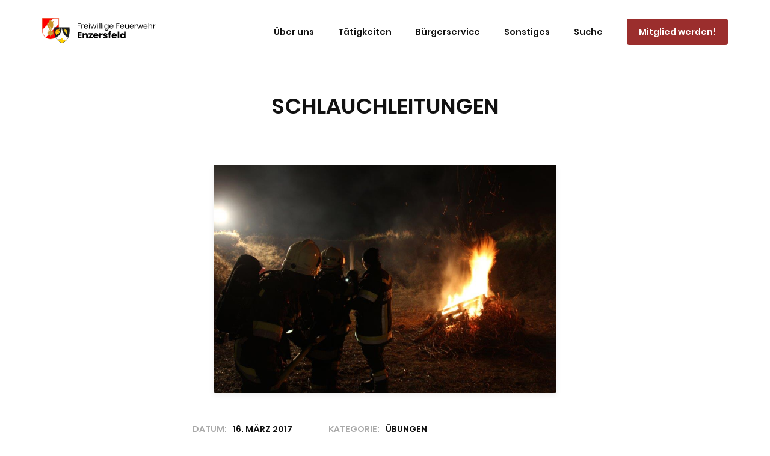

--- FILE ---
content_type: text/html; charset=UTF-8
request_url: https://www.ff-enzersfeld.at/schlauchleitungen/
body_size: 14228
content:
<!DOCTYPE html><html lang="de"><head><link rel="stylesheet" href="https://www.ff-enzersfeld.at/wp-content/cache/minify/" media="all" />
<meta charset="UTF-8" /><meta name="viewport" content="width=device-width" /><link rel="profile" href="//gmpg.org/xfn/11" /><link rel="pingback" href="https://www.ff-enzersfeld.at/xmlrpc.php" /><meta name='robots' content='index, follow, max-image-preview:large, max-snippet:-1, max-video-preview:-1' /><link media="all" href="https://www.ff-enzersfeld.at/wp-content/cache/autoptimize/css/autoptimize_d4a6e654d10ddc278c0491c99b992875.css" rel="stylesheet"><title>Schlauchleitungen - Freiwillige Feuerwehr Enzersfeld</title><link rel="canonical" href="https://www.ff-enzersfeld.at/schlauchleitungen/" /><meta property="og:locale" content="de_DE" /><meta property="og:type" content="article" /><meta property="og:title" content="Schlauchleitungen - Freiwillige Feuerwehr Enzersfeld" /><meta property="og:description" content="An diesem Donnerstag im März 2017 stand das Thema Atemschutz und Schlauchleitungen am Plan.Zu Beginn gab es eine kurze Theorieeinschulung...Read More" /><meta property="og:url" content="https://www.ff-enzersfeld.at/schlauchleitungen/" /><meta property="og:site_name" content="Freiwillige Feuerwehr Enzersfeld" /><meta property="article:published_time" content="2017-03-16T12:40:00+00:00" /><meta property="article:modified_time" content="2020-03-30T14:27:53+00:00" /><meta property="og:image" content="https://www.ff-enzersfeld.at/wp-content/uploads/2020/03/img_9907.jpg" /><meta property="og:image:width" content="1024" /><meta property="og:image:height" content="682" /><meta property="og:image:type" content="image/jpeg" /><meta name="author" content="Ing. Tobias Neumayer, SB" /> <script type="application/ld+json" class="yoast-schema-graph">{"@context":"https://schema.org","@graph":[{"@type":"Article","@id":"https://www.ff-enzersfeld.at/schlauchleitungen/#article","isPartOf":{"@id":"https://www.ff-enzersfeld.at/schlauchleitungen/"},"author":{"name":"Ing. Tobias Neumayer, SB","@id":"https://www.ff-enzersfeld.at/#/schema/person/4ddb4011448d7dd596ca2f57c3edced2"},"headline":"Schlauchleitungen","datePublished":"2017-03-16T12:40:00+00:00","dateModified":"2020-03-30T14:27:53+00:00","mainEntityOfPage":{"@id":"https://www.ff-enzersfeld.at/schlauchleitungen/"},"wordCount":133,"publisher":{"@id":"https://www.ff-enzersfeld.at/#organization"},"image":{"@id":"https://www.ff-enzersfeld.at/schlauchleitungen/#primaryimage"},"thumbnailUrl":"https://www.ff-enzersfeld.at/wp-content/uploads/2020/03/img_9907.jpg","articleSection":["Übungen"],"inLanguage":"de"},{"@type":"WebPage","@id":"https://www.ff-enzersfeld.at/schlauchleitungen/","url":"https://www.ff-enzersfeld.at/schlauchleitungen/","name":"Schlauchleitungen - Freiwillige Feuerwehr Enzersfeld","isPartOf":{"@id":"https://www.ff-enzersfeld.at/#website"},"primaryImageOfPage":{"@id":"https://www.ff-enzersfeld.at/schlauchleitungen/#primaryimage"},"image":{"@id":"https://www.ff-enzersfeld.at/schlauchleitungen/#primaryimage"},"thumbnailUrl":"https://www.ff-enzersfeld.at/wp-content/uploads/2020/03/img_9907.jpg","datePublished":"2017-03-16T12:40:00+00:00","dateModified":"2020-03-30T14:27:53+00:00","breadcrumb":{"@id":"https://www.ff-enzersfeld.at/schlauchleitungen/#breadcrumb"},"inLanguage":"de","potentialAction":[{"@type":"ReadAction","target":["https://www.ff-enzersfeld.at/schlauchleitungen/"]}]},{"@type":"ImageObject","inLanguage":"de","@id":"https://www.ff-enzersfeld.at/schlauchleitungen/#primaryimage","url":"https://www.ff-enzersfeld.at/wp-content/uploads/2020/03/img_9907.jpg","contentUrl":"https://www.ff-enzersfeld.at/wp-content/uploads/2020/03/img_9907.jpg","width":1024,"height":682},{"@type":"BreadcrumbList","@id":"https://www.ff-enzersfeld.at/schlauchleitungen/#breadcrumb","itemListElement":[{"@type":"ListItem","position":1,"name":"Home","item":"https://www.ff-enzersfeld.at/"},{"@type":"ListItem","position":2,"name":"Schlauchleitungen"}]},{"@type":"WebSite","@id":"https://www.ff-enzersfeld.at/#website","url":"https://www.ff-enzersfeld.at/","name":"Freiwillige Feuerwehr Enzersfeld","description":"Seit 1886 unermüdlich für Sie im Einsatz!","publisher":{"@id":"https://www.ff-enzersfeld.at/#organization"},"potentialAction":[{"@type":"SearchAction","target":{"@type":"EntryPoint","urlTemplate":"https://www.ff-enzersfeld.at/?s={search_term_string}"},"query-input":{"@type":"PropertyValueSpecification","valueRequired":true,"valueName":"search_term_string"}}],"inLanguage":"de"},{"@type":"Organization","@id":"https://www.ff-enzersfeld.at/#organization","name":"Freiwillige Feuerwehr Enzersfeld","url":"https://www.ff-enzersfeld.at/","logo":{"@type":"ImageObject","inLanguage":"de","@id":"https://www.ff-enzersfeld.at/#/schema/logo/image/","url":"https://www.ff-enzersfeld.at/wp-content/uploads/2021/05/logo_nav.svg","contentUrl":"https://www.ff-enzersfeld.at/wp-content/uploads/2021/05/logo_nav.svg","caption":"Freiwillige Feuerwehr Enzersfeld"},"image":{"@id":"https://www.ff-enzersfeld.at/#/schema/logo/image/"}},{"@type":"Person","@id":"https://www.ff-enzersfeld.at/#/schema/person/4ddb4011448d7dd596ca2f57c3edced2","name":"Ing. Tobias Neumayer, SB","image":{"@type":"ImageObject","inLanguage":"de","@id":"https://www.ff-enzersfeld.at/#/schema/person/image/","url":"https://secure.gravatar.com/avatar/e0e613730009901a90edca21b6032ebce74737a4abcf06d4927485232439b34e?s=96&d=mm&r=g","contentUrl":"https://secure.gravatar.com/avatar/e0e613730009901a90edca21b6032ebce74737a4abcf06d4927485232439b34e?s=96&d=mm&r=g","caption":"Ing. Tobias Neumayer, SB"},"url":"https://www.ff-enzersfeld.at/author/117-tobiasneumayer/"}]}</script> <link rel="alternate" type="application/rss+xml" title="Freiwillige Feuerwehr Enzersfeld &raquo; Feed" href="https://www.ff-enzersfeld.at/feed/" /><link rel="alternate" type="application/rss+xml" title="Freiwillige Feuerwehr Enzersfeld &raquo; Kommentar-Feed" href="https://www.ff-enzersfeld.at/comments/feed/" /><link rel="alternate" type="application/rss+xml" title="Freiwillige Feuerwehr Enzersfeld &raquo; Kommentar-Feed zu Schlauchleitungen" href="https://www.ff-enzersfeld.at/schlauchleitungen/feed/" /><link rel="alternate" title="oEmbed (JSON)" type="application/json+oembed" href="https://www.ff-enzersfeld.at/wp-json/oembed/1.0/embed?url=https%3A%2F%2Fwww.ff-enzersfeld.at%2Fschlauchleitungen%2F" /><link rel="alternate" title="oEmbed (XML)" type="text/xml+oembed" href="https://www.ff-enzersfeld.at/wp-json/oembed/1.0/embed?url=https%3A%2F%2Fwww.ff-enzersfeld.at%2Fschlauchleitungen%2F&#038;format=xml" /><style>.lazyload,
			.lazyloading {
				max-width: 100%;
			}</style><style id='wp-img-auto-sizes-contain-inline-css' type='text/css'>img:is([sizes=auto i],[sizes^="auto," i]){contain-intrinsic-size:3000px 1500px}
/*# sourceURL=wp-img-auto-sizes-contain-inline-css */</style><style id='wp-block-library-inline-css' type='text/css'>:root{--wp-block-synced-color:#7a00df;--wp-block-synced-color--rgb:122,0,223;--wp-bound-block-color:var(--wp-block-synced-color);--wp-editor-canvas-background:#ddd;--wp-admin-theme-color:#007cba;--wp-admin-theme-color--rgb:0,124,186;--wp-admin-theme-color-darker-10:#006ba1;--wp-admin-theme-color-darker-10--rgb:0,107,160.5;--wp-admin-theme-color-darker-20:#005a87;--wp-admin-theme-color-darker-20--rgb:0,90,135;--wp-admin-border-width-focus:2px}@media (min-resolution:192dpi){:root{--wp-admin-border-width-focus:1.5px}}.wp-element-button{cursor:pointer}:root .has-very-light-gray-background-color{background-color:#eee}:root .has-very-dark-gray-background-color{background-color:#313131}:root .has-very-light-gray-color{color:#eee}:root .has-very-dark-gray-color{color:#313131}:root .has-vivid-green-cyan-to-vivid-cyan-blue-gradient-background{background:linear-gradient(135deg,#00d084,#0693e3)}:root .has-purple-crush-gradient-background{background:linear-gradient(135deg,#34e2e4,#4721fb 50%,#ab1dfe)}:root .has-hazy-dawn-gradient-background{background:linear-gradient(135deg,#faaca8,#dad0ec)}:root .has-subdued-olive-gradient-background{background:linear-gradient(135deg,#fafae1,#67a671)}:root .has-atomic-cream-gradient-background{background:linear-gradient(135deg,#fdd79a,#004a59)}:root .has-nightshade-gradient-background{background:linear-gradient(135deg,#330968,#31cdcf)}:root .has-midnight-gradient-background{background:linear-gradient(135deg,#020381,#2874fc)}:root{--wp--preset--font-size--normal:16px;--wp--preset--font-size--huge:42px}.has-regular-font-size{font-size:1em}.has-larger-font-size{font-size:2.625em}.has-normal-font-size{font-size:var(--wp--preset--font-size--normal)}.has-huge-font-size{font-size:var(--wp--preset--font-size--huge)}.has-text-align-center{text-align:center}.has-text-align-left{text-align:left}.has-text-align-right{text-align:right}.has-fit-text{white-space:nowrap!important}#end-resizable-editor-section{display:none}.aligncenter{clear:both}.items-justified-left{justify-content:flex-start}.items-justified-center{justify-content:center}.items-justified-right{justify-content:flex-end}.items-justified-space-between{justify-content:space-between}.screen-reader-text{border:0;clip-path:inset(50%);height:1px;margin:-1px;overflow:hidden;padding:0;position:absolute;width:1px;word-wrap:normal!important}.screen-reader-text:focus{background-color:#ddd;clip-path:none;color:#444;display:block;font-size:1em;height:auto;left:5px;line-height:normal;padding:15px 23px 14px;text-decoration:none;top:5px;width:auto;z-index:100000}html :where(.has-border-color){border-style:solid}html :where([style*=border-top-color]){border-top-style:solid}html :where([style*=border-right-color]){border-right-style:solid}html :where([style*=border-bottom-color]){border-bottom-style:solid}html :where([style*=border-left-color]){border-left-style:solid}html :where([style*=border-width]){border-style:solid}html :where([style*=border-top-width]){border-top-style:solid}html :where([style*=border-right-width]){border-right-style:solid}html :where([style*=border-bottom-width]){border-bottom-style:solid}html :where([style*=border-left-width]){border-left-style:solid}html :where(img[class*=wp-image-]){height:auto;max-width:100%}:where(figure){margin:0 0 1em}html :where(.is-position-sticky){--wp-admin--admin-bar--position-offset:var(--wp-admin--admin-bar--height,0px)}@media screen and (max-width:600px){html :where(.is-position-sticky){--wp-admin--admin-bar--position-offset:0px}}

/*# sourceURL=wp-block-library-inline-css */</style><style id='global-styles-inline-css' type='text/css'>:root{--wp--preset--aspect-ratio--square: 1;--wp--preset--aspect-ratio--4-3: 4/3;--wp--preset--aspect-ratio--3-4: 3/4;--wp--preset--aspect-ratio--3-2: 3/2;--wp--preset--aspect-ratio--2-3: 2/3;--wp--preset--aspect-ratio--16-9: 16/9;--wp--preset--aspect-ratio--9-16: 9/16;--wp--preset--color--black: #000000;--wp--preset--color--cyan-bluish-gray: #abb8c3;--wp--preset--color--white: #ffffff;--wp--preset--color--pale-pink: #f78da7;--wp--preset--color--vivid-red: #cf2e2e;--wp--preset--color--luminous-vivid-orange: #ff6900;--wp--preset--color--luminous-vivid-amber: #fcb900;--wp--preset--color--light-green-cyan: #7bdcb5;--wp--preset--color--vivid-green-cyan: #00d084;--wp--preset--color--pale-cyan-blue: #8ed1fc;--wp--preset--color--vivid-cyan-blue: #0693e3;--wp--preset--color--vivid-purple: #9b51e0;--wp--preset--gradient--vivid-cyan-blue-to-vivid-purple: linear-gradient(135deg,rgb(6,147,227) 0%,rgb(155,81,224) 100%);--wp--preset--gradient--light-green-cyan-to-vivid-green-cyan: linear-gradient(135deg,rgb(122,220,180) 0%,rgb(0,208,130) 100%);--wp--preset--gradient--luminous-vivid-amber-to-luminous-vivid-orange: linear-gradient(135deg,rgb(252,185,0) 0%,rgb(255,105,0) 100%);--wp--preset--gradient--luminous-vivid-orange-to-vivid-red: linear-gradient(135deg,rgb(255,105,0) 0%,rgb(207,46,46) 100%);--wp--preset--gradient--very-light-gray-to-cyan-bluish-gray: linear-gradient(135deg,rgb(238,238,238) 0%,rgb(169,184,195) 100%);--wp--preset--gradient--cool-to-warm-spectrum: linear-gradient(135deg,rgb(74,234,220) 0%,rgb(151,120,209) 20%,rgb(207,42,186) 40%,rgb(238,44,130) 60%,rgb(251,105,98) 80%,rgb(254,248,76) 100%);--wp--preset--gradient--blush-light-purple: linear-gradient(135deg,rgb(255,206,236) 0%,rgb(152,150,240) 100%);--wp--preset--gradient--blush-bordeaux: linear-gradient(135deg,rgb(254,205,165) 0%,rgb(254,45,45) 50%,rgb(107,0,62) 100%);--wp--preset--gradient--luminous-dusk: linear-gradient(135deg,rgb(255,203,112) 0%,rgb(199,81,192) 50%,rgb(65,88,208) 100%);--wp--preset--gradient--pale-ocean: linear-gradient(135deg,rgb(255,245,203) 0%,rgb(182,227,212) 50%,rgb(51,167,181) 100%);--wp--preset--gradient--electric-grass: linear-gradient(135deg,rgb(202,248,128) 0%,rgb(113,206,126) 100%);--wp--preset--gradient--midnight: linear-gradient(135deg,rgb(2,3,129) 0%,rgb(40,116,252) 100%);--wp--preset--font-size--small: 13px;--wp--preset--font-size--medium: 20px;--wp--preset--font-size--large: 36px;--wp--preset--font-size--x-large: 42px;--wp--preset--spacing--20: 0.44rem;--wp--preset--spacing--30: 0.67rem;--wp--preset--spacing--40: 1rem;--wp--preset--spacing--50: 1.5rem;--wp--preset--spacing--60: 2.25rem;--wp--preset--spacing--70: 3.38rem;--wp--preset--spacing--80: 5.06rem;--wp--preset--shadow--natural: 6px 6px 9px rgba(0, 0, 0, 0.2);--wp--preset--shadow--deep: 12px 12px 50px rgba(0, 0, 0, 0.4);--wp--preset--shadow--sharp: 6px 6px 0px rgba(0, 0, 0, 0.2);--wp--preset--shadow--outlined: 6px 6px 0px -3px rgb(255, 255, 255), 6px 6px rgb(0, 0, 0);--wp--preset--shadow--crisp: 6px 6px 0px rgb(0, 0, 0);}:where(.is-layout-flex){gap: 0.5em;}:where(.is-layout-grid){gap: 0.5em;}body .is-layout-flex{display: flex;}.is-layout-flex{flex-wrap: wrap;align-items: center;}.is-layout-flex > :is(*, div){margin: 0;}body .is-layout-grid{display: grid;}.is-layout-grid > :is(*, div){margin: 0;}:where(.wp-block-columns.is-layout-flex){gap: 2em;}:where(.wp-block-columns.is-layout-grid){gap: 2em;}:where(.wp-block-post-template.is-layout-flex){gap: 1.25em;}:where(.wp-block-post-template.is-layout-grid){gap: 1.25em;}.has-black-color{color: var(--wp--preset--color--black) !important;}.has-cyan-bluish-gray-color{color: var(--wp--preset--color--cyan-bluish-gray) !important;}.has-white-color{color: var(--wp--preset--color--white) !important;}.has-pale-pink-color{color: var(--wp--preset--color--pale-pink) !important;}.has-vivid-red-color{color: var(--wp--preset--color--vivid-red) !important;}.has-luminous-vivid-orange-color{color: var(--wp--preset--color--luminous-vivid-orange) !important;}.has-luminous-vivid-amber-color{color: var(--wp--preset--color--luminous-vivid-amber) !important;}.has-light-green-cyan-color{color: var(--wp--preset--color--light-green-cyan) !important;}.has-vivid-green-cyan-color{color: var(--wp--preset--color--vivid-green-cyan) !important;}.has-pale-cyan-blue-color{color: var(--wp--preset--color--pale-cyan-blue) !important;}.has-vivid-cyan-blue-color{color: var(--wp--preset--color--vivid-cyan-blue) !important;}.has-vivid-purple-color{color: var(--wp--preset--color--vivid-purple) !important;}.has-black-background-color{background-color: var(--wp--preset--color--black) !important;}.has-cyan-bluish-gray-background-color{background-color: var(--wp--preset--color--cyan-bluish-gray) !important;}.has-white-background-color{background-color: var(--wp--preset--color--white) !important;}.has-pale-pink-background-color{background-color: var(--wp--preset--color--pale-pink) !important;}.has-vivid-red-background-color{background-color: var(--wp--preset--color--vivid-red) !important;}.has-luminous-vivid-orange-background-color{background-color: var(--wp--preset--color--luminous-vivid-orange) !important;}.has-luminous-vivid-amber-background-color{background-color: var(--wp--preset--color--luminous-vivid-amber) !important;}.has-light-green-cyan-background-color{background-color: var(--wp--preset--color--light-green-cyan) !important;}.has-vivid-green-cyan-background-color{background-color: var(--wp--preset--color--vivid-green-cyan) !important;}.has-pale-cyan-blue-background-color{background-color: var(--wp--preset--color--pale-cyan-blue) !important;}.has-vivid-cyan-blue-background-color{background-color: var(--wp--preset--color--vivid-cyan-blue) !important;}.has-vivid-purple-background-color{background-color: var(--wp--preset--color--vivid-purple) !important;}.has-black-border-color{border-color: var(--wp--preset--color--black) !important;}.has-cyan-bluish-gray-border-color{border-color: var(--wp--preset--color--cyan-bluish-gray) !important;}.has-white-border-color{border-color: var(--wp--preset--color--white) !important;}.has-pale-pink-border-color{border-color: var(--wp--preset--color--pale-pink) !important;}.has-vivid-red-border-color{border-color: var(--wp--preset--color--vivid-red) !important;}.has-luminous-vivid-orange-border-color{border-color: var(--wp--preset--color--luminous-vivid-orange) !important;}.has-luminous-vivid-amber-border-color{border-color: var(--wp--preset--color--luminous-vivid-amber) !important;}.has-light-green-cyan-border-color{border-color: var(--wp--preset--color--light-green-cyan) !important;}.has-vivid-green-cyan-border-color{border-color: var(--wp--preset--color--vivid-green-cyan) !important;}.has-pale-cyan-blue-border-color{border-color: var(--wp--preset--color--pale-cyan-blue) !important;}.has-vivid-cyan-blue-border-color{border-color: var(--wp--preset--color--vivid-cyan-blue) !important;}.has-vivid-purple-border-color{border-color: var(--wp--preset--color--vivid-purple) !important;}.has-vivid-cyan-blue-to-vivid-purple-gradient-background{background: var(--wp--preset--gradient--vivid-cyan-blue-to-vivid-purple) !important;}.has-light-green-cyan-to-vivid-green-cyan-gradient-background{background: var(--wp--preset--gradient--light-green-cyan-to-vivid-green-cyan) !important;}.has-luminous-vivid-amber-to-luminous-vivid-orange-gradient-background{background: var(--wp--preset--gradient--luminous-vivid-amber-to-luminous-vivid-orange) !important;}.has-luminous-vivid-orange-to-vivid-red-gradient-background{background: var(--wp--preset--gradient--luminous-vivid-orange-to-vivid-red) !important;}.has-very-light-gray-to-cyan-bluish-gray-gradient-background{background: var(--wp--preset--gradient--very-light-gray-to-cyan-bluish-gray) !important;}.has-cool-to-warm-spectrum-gradient-background{background: var(--wp--preset--gradient--cool-to-warm-spectrum) !important;}.has-blush-light-purple-gradient-background{background: var(--wp--preset--gradient--blush-light-purple) !important;}.has-blush-bordeaux-gradient-background{background: var(--wp--preset--gradient--blush-bordeaux) !important;}.has-luminous-dusk-gradient-background{background: var(--wp--preset--gradient--luminous-dusk) !important;}.has-pale-ocean-gradient-background{background: var(--wp--preset--gradient--pale-ocean) !important;}.has-electric-grass-gradient-background{background: var(--wp--preset--gradient--electric-grass) !important;}.has-midnight-gradient-background{background: var(--wp--preset--gradient--midnight) !important;}.has-small-font-size{font-size: var(--wp--preset--font-size--small) !important;}.has-medium-font-size{font-size: var(--wp--preset--font-size--medium) !important;}.has-large-font-size{font-size: var(--wp--preset--font-size--large) !important;}.has-x-large-font-size{font-size: var(--wp--preset--font-size--x-large) !important;}
/*# sourceURL=global-styles-inline-css */</style><style id='classic-theme-styles-inline-css' type='text/css'>/*! This file is auto-generated */
.wp-block-button__link{color:#fff;background-color:#32373c;border-radius:9999px;box-shadow:none;text-decoration:none;padding:calc(.667em + 2px) calc(1.333em + 2px);font-size:1.125em}.wp-block-file__button{background:#32373c;color:#fff;text-decoration:none}
/*# sourceURL=/wp-includes/css/classic-themes.min.css */</style> <script type="text/javascript" src="https://www.ff-enzersfeld.at/wp-includes/js/jquery/jquery.min.js?ver=3.7.1" id="jquery-core-js"></script> <link rel="EditURI" type="application/rsd+xml" title="RSD" href="https://www.ff-enzersfeld.at/xmlrpc.php?rsd" /><meta name="generator" content="WordPress 6.9" /><link rel='shortlink' href='https://www.ff-enzersfeld.at/?p=2174' /><style>.no-js img.lazyload {
				display: none;
			}

			figure.wp-block-image img.lazyloading {
				min-width: 150px;
			}

			.lazyload,
			.lazyloading {
				--smush-placeholder-width: 100px;
				--smush-placeholder-aspect-ratio: 1/1;
				width: var(--smush-image-width, var(--smush-placeholder-width)) !important;
				aspect-ratio: var(--smush-image-aspect-ratio, var(--smush-placeholder-aspect-ratio)) !important;
			}

						.lazyload, .lazyloading {
				opacity: 0;
			}

			.lazyloaded {
				opacity: 1;
				transition: opacity 400ms;
				transition-delay: 0ms;
			}</style><style id="bec-color-style" type="text/css">/* Block Editor Colors generated css */
:root {
--bec-color-fire-red: #9b2e2d;
}

:root .has-fire-red-color {
	color: var(--bec-color-fire-red, #9b2e2d) !important;
}
:root .has-fire-red-background-color {
	background-color: var(--bec-color-fire-red, #9b2e2d) !important;
}</style><link rel="icon" href="https://www.ff-enzersfeld.at/wp-content/uploads/2019/11/cropped-LogoSMALL-32x32.png" sizes="32x32" /><link rel="icon" href="https://www.ff-enzersfeld.at/wp-content/uploads/2019/11/cropped-LogoSMALL-192x192.png" sizes="192x192" /><link rel="apple-touch-icon" href="https://www.ff-enzersfeld.at/wp-content/uploads/2019/11/cropped-LogoSMALL-180x180.png" /><meta name="msapplication-TileImage" content="https://www.ff-enzersfeld.at/wp-content/uploads/2019/11/cropped-LogoSMALL-270x270.png" /><style type="text/css" id="wp-custom-css">/**embed fonts**/
@font-face{
	font-family: 'Poppins-Bold'; 
	src: url(https://www.ff-enzersfeld.at/fonts/Poppins/Poppins-Bold.ttf); 
	 font-display: swap;
}

@font-face{
	font-family: 'Poppins-SemiBold'; 
	src: url(https://www.ff-enzersfeld.at/fonts/Poppins/Poppins-SemiBold.ttf); 
	 font-display: swap;
}

@font-face{
	font-family: 'Roboto-Light'; 
	src: url(https://www.ff-enzersfeld.at/fonts/Roboto/Roboto-Light.ttf); 
	 font-display: swap;
}
/**embed fonts end**/

/**general modifications**/
body, html {
	overflow-x: hidden;
	line-height: 26px;
	--fire-black: #000000;
  --fire-white: #ffffff;
  --fire-background: #f4f4f4;
	--fire-button-hover: #f7f0f0;
	--fire-dark-heading: #43414e;
  --fire-dark-text: #343434;
	--fire-light-text: #6E7076;
	--fire-hover-link: #767674;
	--fire-red: #9b2e2d;
  --fire-green: #3a773c;
  --fire-blue: #31A8F3;
  --fire-orange: #c28100;
	--fire-hover-orange: #AA8B66;
	--fire-footer: #332e30;
}

.featured-img-single-post {
	height: 50%;
	width: 50%;
	clear: both;
  display: block;
  margin: 0px auto;
	margin-bottom: 40px;
	border-radius: .25rem;
  box-shadow: 0 4px 8px 0 rgba(67,65,78,.08);
}

.fire-button-outline {
	background-color: var(--fire-red);
	border-radius: 4px !important;
}

.fire-button-outline a {
	text-decoration: none !important;
	color: white;
}

.fire-action-link mark {
	color: var(--fire-red) !important;
}

/*.fire-button-outline:hover {
	background-color: var(--fire-button-hover);
}*/

/**align-wide width possibility**/
.alignwide {
  width: 100vw;
  margin: 2rem calc(50% - 50vw);
}

@media (min-width: 960px) {
	.alignwide {
		width: calc(100% + 20vw);
    margin: 2rem -10vw;
	}
}

/**align-full width possibility
@media screen and (min-width: 960px){
.alignwide, .alignfull {
  width:  100vw;
  max-width:  100vw;
  margin-left:  calc(50% - 50vw);
  }
}**/

/**general modifications end**/

/**font changes**/
h1, h2 {
	font-family: 'Poppins-SemiBold', Helvetica, Ubuntu, sans-serif;
}

h3,
h4,
.fire-action-link,
.pt-cv-ifield,
.single .entry-meta>span,
.single .entry-meta>span:first-child:before, .menu-item a,
.single .entry-meta>span:nth-child(3):before,
.fire-query-meta-date,
.fire-query-meta-category{
	font-family: 'Poppins-SemiBold', Helvetica, Ubuntu, sans-serif;
}

.fire-query-meta-date,
.fire-query-meta-category {
	font-size: 1.4rem;
}

body, p, .pt-cv-content {
	font-family: 'Roboto-Light', Helvetica, Ubuntu, sans-serif;
}

p a,
article li a {
	color: var(--fire-dark-text);
	text-decoration: underline;
}

.fire-action-link a {
	color: var(--fire-red);
}

.fire-action-link a:hover {
	color: var(--fire-red);
}

.menu-item a {
	font-size: 1.4rem;
	color: var(--fire-dark-text);
}

.pt-cv-title a {
	color: var(--fire-dark-text);
}

.pt-cv-title a:hover,
.menu-item:hover,
.fire-query-post-title a:hover{
	color: var(--fire-hover-link) !important;
}

.no-underline a {
	text-decoration: none !important;
}
/**font changes end**/

/**header**/
#logo {
	margin-top: 30px;
}

#header {
	position: fixed; 
	top:0;
	left:0;
	width: 100%;
	z-index:777;
	padding-bottom: 24px;
}

#header, #header-sticky {
	border-bottom: none;
}

#header .header-links > ul > li a, #header-sticky .header-links > ul > li a {
  padding: 40px 20px 10px;
}

#header .header-links .sub-menu a, #header-sticky .header-links .sub-menu a {
    color: var(--fire-black);
}
#header .header-links > ul > li.menu-parent > a::after, #header-sticky .header-links > ul > li.menu-parent > a::after {
    display: none; 
}

#header .sub-menu li {
	background-color: var(--fire-white); 
	text-align: center; 
}

/**Mitglied werden**/
#menu-item-1684 a span{
	padding: 12px 20px;
	background-color: var(--fire-red);
	border-radius: 4px;
	color: var(--fire-white);
}

#menu-item-1684 a span:hover{
	background-color: var(--fire-red);
}

#menu-item-1684 a {
	padding-right: 0px !important;
}

.landing-heading-center {
	line-height: 1.1em;
}

/**header end**/

/**Alarmierungsstatus**/
#output {
	text-align: center;
  padding: 15px;
  border-radius: 4px;
}

#outputParagraph0,
#outputParagraph1 {
	text-decoration: underline;
  color: var(--fire-white);
}

#outputParagraph0:hover,
#outputParagraph1:hover {
	color: lightgray;
}
/**Alarmierungsstatus end**/

/**content**/
.landing-cover {
	margin-top: 100px !important;
}

.landing-cover-img img {
	box-shadow: 1px 5px 11px 0px #d3d3d3;
}

.landing-cover,
.landing-rounded-boxes,
.landing-rounded-boxes:before,
.landing-cover:before {
	border-radius: 4px;
}

.landing-link {
	margin-top: 10px;
}

.landing-link a {
	color: var(--fire-black);
	text-decoration: underline;
}

.landing-link a:hover {
	color: var(--fire-hover-link);
}

.foogallery {
	width: 100%;
}

.post{
	max-width: 40em;
	margin: 0px auto;
}

/***change bg-color from grey to white page-title**/
#intro {
	padding-top: 150px;
	padding-bottom: 70px;
	background-color: var(--fire-white) !important;
}

#intro-core {
	margin:0 !important; 
}

/**change bg-color from page-title & fix 20px padding**/
#intro .page-title {
	box-shadow: none;
	padding: 0px;
}

/**change bg-color from grey to white post**/
.single article.post {
  background-color: var(--fire-white) !important;
	padding: 0px;
}

.wrap-safari {
	text-align: center;	
}

/**Show anchor sticky header fix**/
:target::before {
	content: "";
	display: block;
	height: 120px;
	margin: -120px 0 0;
}

.home #header,
.home #content,
.home #site-header {
	background-color: var(--fire-background);
}

/**Query Block changes**/
.fire-query-loop-margin-left ul{
	margin-left: 0px;
}

.fire-query-post-title,
.fire-query-post-title a{
	text-decoration: none !important;
	/*margin-bottom: 0px;*/
	font-size: 1.7rem;
}

.fire-query-featured-img img{
	border-radius: 4px;
}

.more-link {
	display: none;
}

.fire-query-meta,
.fire-query-meta a {
	margin-bottom: 4px;
	text-decoration: none !important;
}

.fire-margin-left-zero {
	margin-left: 0px;
}

.fire-padding-zero {
	padding-top: 0px !important;
	padding-left: 0px !important;
	padding-right: 0px !important;
	padding-bottom: 0px !important;
}

/**center posts/pages**/
#content {
	padding: 0px 20px 30px;
}

.meta-title {
	display: none;
}

.author {
	visibility: hidden;
}

.author a{
	display: none;
}

.single .entry-meta a {
	pointer-events: none;
}

.fire-query-meta-category {
	border-style: solid !important;
	border: 1px;
	border-radius: 2px;
	border-color: lightgray;
}

/*Disable Link functionality meta*/
.fire-query-meta-category a {
	pointer-events: none;
  cursor: text;
	text-decoration: none !important;
}

.single .entry-meta>span:first-child:before {
  content: "Datum:";
  padding-right: 10px;
}

.single .entry-meta>span:nth-child(3):before {
	content: "Kategorie:";
  padding-right: 10px;
}

/**fix border-radius search bar**/
.wp-block-search 
.wp-block-search__input {
	max-width: 100%;
	border-radius: 0;
	-webkit-appearance: none;
}
/**content end**/

/**Content View modifications**/
.pt-cv-title {
	margin-top: 10px !important;
	margin-bottom: .5rem !important;
}

.pt-cv-title a{
	font-size: 1.6rem;
}

.pt-cv-ifield>*, .pt-cv-view .pt-cv-content-item>* {
	margin-bottom: 7px;
}

/*.pt-cv-wrapper img {
	border-radius: 4px;
	-webkit-transform: scale(1);
	transform: scale(1);
	-webkit-transition: .3s ease-in-out;
	transition: .3s ease-in-out;
}*/

/*.pt-cv-ifield a:hover img {
	-webkit-transform: scale(1.02);
	transform: scale(1.02);
}*/

/**.pt-cv-hover-wrapper {
	border-radius: 4px;
}**/

.pt-cv-content,
.fire-query-meta,
.fire-query-excerpt {
	/*min-height: 90px;*/
	color: var(--fire-light-text);
}

.pt-cv-meta-fields .pt-cv-tax-einsaetze {
    color: var(--fire-red);
}

.pt-cv-meta-fields .pt-cv-tax-uebungen {
	color: var(--fire-green);
}

.pt-cv-meta-fields .pt-cv-tax-veranstaltungen {
	color: var(--fire-orange);
}

.pt-cv-meta-fields .pt-cv-tax-mitteilungen {
	color: var(--fire-blue);
}

#related_posts_top {
	margin-top: 100px;
}
/**Content View modifications end**/

/**nav**/
#nav-below {
	display: none;
}
/**nav end**/

/**footer**/
#footer, #sub-footer {
	background-color: var(--fire-footer);
}

#footer-core {
	padding: 85px 20px 0px;
}

#footer .widget .footer-widget-title{
	padding-bottom: 0.41rem; 
	color: var(--fire-white);
}

#footer .widget li a {
	color: var(--fire-white);
}

#footer-col5 h3:after {
	display: none; 
}

#footer img{
	width: 150px;
	height: 140px;
}

#sub-footer {
	padding: 0px 20px;
}

#sub-footer-core {
	padding: 0px 0px;
}

/**Sticky footer on small content fix**/
#body-core {
  display: flex;
  min-height: 100vh;
  flex-direction: column;
}
/**footer end**/

/**FooGallery **/
.fg-default.fg-gutter-10 {
	padding-left: 0px;
}
/**FooGallery end **/

/**ARI FancyBox Lightbox**/
/**remove image title**/
.fancybox-show-caption .fancybox-caption-wrap, .fancybox-show-infobar .fancybox-infobar, .fancybox-show-toolbar .fancybox-toolbar {
	opacity: 0;
}

.compensate-for-scrollbar {
	margin-right: 0px !important;
}
/**ARI FancyBox Lightbox End**/

/**media queries**/
@media (max-width: 1050px) {
	#header {
		padding-bottom: 0px;
	}
	.landing-cover {
		margin-top: 0px !important;
	}
	.landing-cover,
	.landing-rounded-boxes {
		border-radius: 0px;
	}
	.menu-item a {
		color: var(--fire-white) !important;
	}
	#intro{
		padding-top: 40px;
		padding-bottom: 70px;
	}
	#intro .page-title {
		padding: 0px;
 	}
	.page-title {
		word-break: keep-all;
	}
	:target::before {
		content: "";
		display: block;
		height: 40px;
		margin: -40px 0 0;
	}
	#footer-core {
		padding: 50px 20px 0px;
	}
	#sub-footer {
		padding: 0px 20px;
	}
}

@media (max-width: 768px) {
  /**fix Header top mobile**/
  #header {
		padding-bottom: 5px;
		margin-top:10px;
	}
	.pt-cv-title a {
		letter-spacing: -0.5px;
	}
	.landing-text-center,
	.landing-heading-center {
		text-align: center;
	}
	.margin-bottom-mobile-icons {
		margin-bottom: 30px;
	}
	.featured-img-single-post {
		height: 100%;
		width: 100%;
	}
	#footer img {
		width: 70%; 
	}
	.hide-on-tablet {
		display: none !important;
	}
	.fire-center-cover {
		margin-left: auto !important;
		margin-right: auto !important;
	}
}

@media (max-width: 576px) {	
	.landing-columns-reverse {
		flex-direction: column-reverse;
	}
	.landing-cover-img figure {
		margin-left: auto !important;
		margin-right: auto !important;
	}
  #intro {
		padding-bottom: 50px;
	}
	#intro .page-title {
		font-size: 2.5rem; 
  }
	/**fix search bar**/
	.wp-block-search
	.wp-block-search__button {
		top: 10px;
		margin-left: 0px;
	}
	
	.fire-margin-top {
		margin-top: 30px;
	}
	
	#footer img{
		width: 30%; 
	}
	#footer {
		text-align: center;
  }
	.hide-on-phone {
		display: none !important;
	}
	/*fix button not center on mobile*/
	.button-center-mobile {
		flex-direction: column;
	}
}
/**media queries end**/</style><link rel='stylesheet' id='foogallery-custom-css' href='https://www.ff-enzersfeld.at/wp-content/cache/autoptimize/css/autoptimize_single_d3581ccd9f5b6ca13992dd34437685c7.css?ver=3.1.11' type='text/css' media='all' /></head><body class="wp-singular post-template-default single single-post postid-2174 single-format-standard wp-custom-logo wp-theme-ryan wp-child-theme-ryan-minimal02 layout-sidebar-none layout-responsive pre-header-style1 header-style1"><div id="body-core" class="hfeed site"><header><div id="site-header"><div id="pre-header"><div class="wrap-safari"><div id="pre-header-core" class="main-navigation"></div></div></div><div id="header"><div id="header-core"><div id="logo"> <a href="https://www.ff-enzersfeld.at/" class="custom-logo-link" rel="home"><noscript><img src="https://www.ff-enzersfeld.at/wp-content/uploads/2021/05/logo_nav.svg" class="custom-logo" alt="Freiwillige Feuerwehr Enzersfeld" decoding="async" /></noscript><img src='data:image/svg+xml,%3Csvg%20xmlns=%22http://www.w3.org/2000/svg%22%20viewBox=%220%200%20210%20140%22%3E%3C/svg%3E' data-src="https://www.ff-enzersfeld.at/wp-content/uploads/2021/05/logo_nav.svg" class="lazyload custom-logo" alt="Freiwillige Feuerwehr Enzersfeld" decoding="async" /></a></div><div id="header-links" class="main-navigation"><div id="header-links-inner" class="header-links"><ul id="menu-header" class="menu"><li id="menu-item-33" class="menu-item menu-item-type-post_type menu-item-object-page menu-item-has-children"><a href="https://www.ff-enzersfeld.at/uber-uns/"><span>Über uns</span></a><ul class="sub-menu"><li id="menu-item-56" class="menu-item menu-item-type-post_type menu-item-object-page"><a href="https://www.ff-enzersfeld.at/uber-uns/mannschaft/">Mannschaft</a></li><li id="menu-item-3975" class="menu-item menu-item-type-post_type menu-item-object-page"><a href="https://www.ff-enzersfeld.at/uber-uns/einsatzgebiet/">Einsatzgebiet</a></li><li id="menu-item-55" class="menu-item menu-item-type-post_type menu-item-object-page"><a href="https://www.ff-enzersfeld.at/uber-uns/fuhrpark/">Fuhrpark</a></li><li id="menu-item-980" class="menu-item menu-item-type-post_type menu-item-object-page"><a href="https://www.ff-enzersfeld.at/uber-uns/feuerwehrhaus/">Feuerwehrhaus</a></li><li id="menu-item-54" class="menu-item menu-item-type-post_type menu-item-object-page"><a href="https://www.ff-enzersfeld.at/uber-uns/geschichte/">Geschichte</a></li></ul></li><li id="menu-item-2367" class="menu-item menu-item-type-post_type menu-item-object-page menu-item-has-children"><a href="https://www.ff-enzersfeld.at/taetigkeiten/"><span>Tätigkeiten</span></a><ul class="sub-menu"><li id="menu-item-2369" class="menu-item menu-item-type-post_type menu-item-object-page"><a href="https://www.ff-enzersfeld.at/taetigkeiten/einsaetze/">Einsätze</a></li><li id="menu-item-2370" class="menu-item menu-item-type-post_type menu-item-object-page"><a href="https://www.ff-enzersfeld.at/taetigkeiten/uebungen/">Übungen</a></li><li id="menu-item-45" class="menu-item menu-item-type-post_type menu-item-object-page"><a href="https://www.ff-enzersfeld.at/taetigkeiten/bewerbe/">Bewerbe</a></li><li id="menu-item-44" class="menu-item menu-item-type-post_type menu-item-object-page"><a href="https://www.ff-enzersfeld.at/taetigkeiten/veranstaltungen/">Veranstaltungen</a></li></ul></li><li id="menu-item-2368" class="menu-item menu-item-type-post_type menu-item-object-page menu-item-has-children"><a href="https://www.ff-enzersfeld.at/buergerservice/"><span>Bürgerservice</span></a><ul class="sub-menu"><li id="menu-item-3965" class="menu-item menu-item-type-post_type menu-item-object-page"><a href="https://www.ff-enzersfeld.at/buergerservice/mitteilungen/">Mitteilungen</a></li><li id="menu-item-5267" class="menu-item menu-item-type-post_type menu-item-object-page"><a href="https://www.ff-enzersfeld.at/buergerservice/termine-2025/">Termine 2026</a></li><li id="menu-item-5749" class="menu-item menu-item-type-post_type menu-item-object-page"><a href="https://www.ff-enzersfeld.at/jahresrueckblicke/">Jahresrückblicke</a></li><li id="menu-item-66" class="menu-item menu-item-type-post_type menu-item-object-page"><a href="https://www.ff-enzersfeld.at/buergerservice/erste-hilfe/">Erste Hilfe</a></li><li id="menu-item-67" class="menu-item menu-item-type-post_type menu-item-object-page"><a href="https://www.ff-enzersfeld.at/buergerservice/notrufnummern/">Notrufnummern</a></li><li id="menu-item-1644" class="menu-item menu-item-type-post_type menu-item-object-page"><a href="https://www.ff-enzersfeld.at/buergerservice/abkuerzungen/">Abkürzungen</a></li><li id="menu-item-69" class="menu-item menu-item-type-post_type menu-item-object-page"><a href="https://www.ff-enzersfeld.at/buergerservice/sicher-im-strassenverkehr/">Sicher im Straßenverkehr</a></li><li id="menu-item-999" class="menu-item menu-item-type-post_type menu-item-object-page"><a href="https://www.ff-enzersfeld.at/buergerservice/vorbeugender-brandschutz/">Vorbeugender Brandschutz</a></li><li id="menu-item-68" class="menu-item menu-item-type-post_type menu-item-object-page"><a href="https://www.ff-enzersfeld.at/buergerservice/zivilschutz/">Zivilschutz</a></li><li id="menu-item-2828" class="menu-item menu-item-type-post_type menu-item-object-page"><a href="https://www.ff-enzersfeld.at/buergerservice/links-apps/">Dienste &#038; Apps</a></li></ul></li><li id="menu-item-31" class="menu-item menu-item-type-post_type menu-item-object-page menu-item-has-children"><a href="https://www.ff-enzersfeld.at/sonstiges/"><span>Sonstiges</span></a><ul class="sub-menu"><li id="menu-item-78" class="menu-item menu-item-type-post_type menu-item-object-page"><a href="https://www.ff-enzersfeld.at/sonstiges/kontakt/">Kontakt &#038; Spenden</a></li><li id="menu-item-76" class="menu-item menu-item-type-post_type menu-item-object-page menu-item-privacy-policy"><a href="https://www.ff-enzersfeld.at/sonstiges/datenschutzerklaerung/">Datenschutz</a></li><li id="menu-item-77" class="menu-item menu-item-type-post_type menu-item-object-page"><a href="https://www.ff-enzersfeld.at/sonstiges/impressum/">Impressum</a></li></ul></li><li id="menu-item-1705" class="menu-item menu-item-type-post_type menu-item-object-page"><a href="https://www.ff-enzersfeld.at/suche/"><span>Suche</span></a></li><li id="menu-item-1684" class="menu-item menu-item-type-post_type menu-item-object-page"><a href="https://www.ff-enzersfeld.at/uber-uns/mitglied-werden/"><span>Mitglied werden!</span></a></li></ul></div></div><div id="header-nav"><a class="btn-navbar collapsed" data-toggle="collapse" data-target=".nav-collapse" tabindex="0"><span class="icon-bar"></span><span class="icon-bar"></span><span class="icon-bar"></span></a></div></div></div><div id="header-responsive"><div id="header-responsive-inner" class="responsive-links nav-collapse collapse"><ul id="menu-header-1" class=""><li id="res-menu-item-33" class="menu-item menu-item-type-post_type menu-item-object-page menu-item-has-children"><a href="https://www.ff-enzersfeld.at/uber-uns/"><span>Über uns</span></a><ul class="sub-menu"><li id="res-menu-item-56" class="menu-item menu-item-type-post_type menu-item-object-page"><a href="https://www.ff-enzersfeld.at/uber-uns/mannschaft/">&#45; Mannschaft</a></li><li id="res-menu-item-3975" class="menu-item menu-item-type-post_type menu-item-object-page"><a href="https://www.ff-enzersfeld.at/uber-uns/einsatzgebiet/">&#45; Einsatzgebiet</a></li><li id="res-menu-item-55" class="menu-item menu-item-type-post_type menu-item-object-page"><a href="https://www.ff-enzersfeld.at/uber-uns/fuhrpark/">&#45; Fuhrpark</a></li><li id="res-menu-item-980" class="menu-item menu-item-type-post_type menu-item-object-page"><a href="https://www.ff-enzersfeld.at/uber-uns/feuerwehrhaus/">&#45; Feuerwehrhaus</a></li><li id="res-menu-item-54" class="menu-item menu-item-type-post_type menu-item-object-page"><a href="https://www.ff-enzersfeld.at/uber-uns/geschichte/">&#45; Geschichte</a></li></ul></li><li id="res-menu-item-2367" class="menu-item menu-item-type-post_type menu-item-object-page menu-item-has-children"><a href="https://www.ff-enzersfeld.at/taetigkeiten/"><span>Tätigkeiten</span></a><ul class="sub-menu"><li id="res-menu-item-2369" class="menu-item menu-item-type-post_type menu-item-object-page"><a href="https://www.ff-enzersfeld.at/taetigkeiten/einsaetze/">&#45; Einsätze</a></li><li id="res-menu-item-2370" class="menu-item menu-item-type-post_type menu-item-object-page"><a href="https://www.ff-enzersfeld.at/taetigkeiten/uebungen/">&#45; Übungen</a></li><li id="res-menu-item-45" class="menu-item menu-item-type-post_type menu-item-object-page"><a href="https://www.ff-enzersfeld.at/taetigkeiten/bewerbe/">&#45; Bewerbe</a></li><li id="res-menu-item-44" class="menu-item menu-item-type-post_type menu-item-object-page"><a href="https://www.ff-enzersfeld.at/taetigkeiten/veranstaltungen/">&#45; Veranstaltungen</a></li></ul></li><li id="res-menu-item-2368" class="menu-item menu-item-type-post_type menu-item-object-page menu-item-has-children"><a href="https://www.ff-enzersfeld.at/buergerservice/"><span>Bürgerservice</span></a><ul class="sub-menu"><li id="res-menu-item-3965" class="menu-item menu-item-type-post_type menu-item-object-page"><a href="https://www.ff-enzersfeld.at/buergerservice/mitteilungen/">&#45; Mitteilungen</a></li><li id="res-menu-item-5267" class="menu-item menu-item-type-post_type menu-item-object-page"><a href="https://www.ff-enzersfeld.at/buergerservice/termine-2025/">&#45; Termine 2026</a></li><li id="res-menu-item-5749" class="menu-item menu-item-type-post_type menu-item-object-page"><a href="https://www.ff-enzersfeld.at/jahresrueckblicke/">&#45; Jahresrückblicke</a></li><li id="res-menu-item-66" class="menu-item menu-item-type-post_type menu-item-object-page"><a href="https://www.ff-enzersfeld.at/buergerservice/erste-hilfe/">&#45; Erste Hilfe</a></li><li id="res-menu-item-67" class="menu-item menu-item-type-post_type menu-item-object-page"><a href="https://www.ff-enzersfeld.at/buergerservice/notrufnummern/">&#45; Notrufnummern</a></li><li id="res-menu-item-1644" class="menu-item menu-item-type-post_type menu-item-object-page"><a href="https://www.ff-enzersfeld.at/buergerservice/abkuerzungen/">&#45; Abkürzungen</a></li><li id="res-menu-item-69" class="menu-item menu-item-type-post_type menu-item-object-page"><a href="https://www.ff-enzersfeld.at/buergerservice/sicher-im-strassenverkehr/">&#45; Sicher im Straßenverkehr</a></li><li id="res-menu-item-999" class="menu-item menu-item-type-post_type menu-item-object-page"><a href="https://www.ff-enzersfeld.at/buergerservice/vorbeugender-brandschutz/">&#45; Vorbeugender Brandschutz</a></li><li id="res-menu-item-68" class="menu-item menu-item-type-post_type menu-item-object-page"><a href="https://www.ff-enzersfeld.at/buergerservice/zivilschutz/">&#45; Zivilschutz</a></li><li id="res-menu-item-2828" class="menu-item menu-item-type-post_type menu-item-object-page"><a href="https://www.ff-enzersfeld.at/buergerservice/links-apps/">&#45; Dienste &#038; Apps</a></li></ul></li><li id="res-menu-item-31" class="menu-item menu-item-type-post_type menu-item-object-page menu-item-has-children"><a href="https://www.ff-enzersfeld.at/sonstiges/"><span>Sonstiges</span></a><ul class="sub-menu"><li id="res-menu-item-78" class="menu-item menu-item-type-post_type menu-item-object-page"><a href="https://www.ff-enzersfeld.at/sonstiges/kontakt/">&#45; Kontakt &#038; Spenden</a></li><li id="res-menu-item-76" class="menu-item menu-item-type-post_type menu-item-object-page menu-item-privacy-policy"><a href="https://www.ff-enzersfeld.at/sonstiges/datenschutzerklaerung/">&#45; Datenschutz</a></li><li id="res-menu-item-77" class="menu-item menu-item-type-post_type menu-item-object-page"><a href="https://www.ff-enzersfeld.at/sonstiges/impressum/">&#45; Impressum</a></li></ul></li><li id="res-menu-item-1705" class="menu-item menu-item-type-post_type menu-item-object-page"><a href="https://www.ff-enzersfeld.at/suche/"><span>Suche</span></a></li><li id="res-menu-item-1684" class="menu-item menu-item-type-post_type menu-item-object-page"><a href="https://www.ff-enzersfeld.at/uber-uns/mitglied-werden/"><span>Mitglied werden!</span></a></li></ul></div></div><div id="intro" class="option1"><div class="wrap-safari"><div id="intro-core"><h1 class="page-title"><span>Schlauchleitungen</span></h1></div></div></div></div></header><div id="content"><div id="content-core"><div id="main"><div id="main-core"> <img width="1024" height="682" src="https://www.ff-enzersfeld.at/wp-content/uploads/2020/03/img_9907.jpg" class="featured-img-single-post wp-post-image" alt="" decoding="async" fetchpriority="high" srcset="https://www.ff-enzersfeld.at/wp-content/uploads/2020/03/img_9907.jpg 1024w, https://www.ff-enzersfeld.at/wp-content/uploads/2020/03/img_9907-300x200.jpg 300w, https://www.ff-enzersfeld.at/wp-content/uploads/2020/03/img_9907-768x512.jpg 768w, https://www.ff-enzersfeld.at/wp-content/uploads/2020/03/img_9907-570x380.jpg 570w" sizes="(max-width: 1024px) 100vw, 1024px" /><article id="post-2174" class="post-2174 post type-post status-publish format-standard has-post-thumbnail hentry category-uebungen format-nomedia"><header class="entry-header"><div class="entry-meta"><span class="date"><span class="meta-title">Date:</span><a href="https://www.ff-enzersfeld.at/schlauchleitungen/" title="Schlauchleitungen"><time datetime="2017-03-16T13:40:00+01:00">16. März 2017</time></a></span><span class="author"><span class="meta-title">Posted By:</span><a href="https://www.ff-enzersfeld.at/author/117-tobiasneumayer/" title="View all posts by Ing. Tobias Neumayer, SB" rel="author">Ing. Tobias Neumayer, SB</a></span><span class="category"><span class="meta-title">Category:</span><a href="https://www.ff-enzersfeld.at/category/tatigkeiten/uebungen/" rel="category tag">Übungen</a></span></div><div class="clearboth"></div></header><div class="entry-content"><p>An diesem Donnerstag im März 2017 stand das Thema Atemschutz und Schlauchleitungen am Plan.<br>Zu Beginn gab es eine kurze Theorieeinschulung sowie eine Kurzüberprüfung der Atemschutzgeräte direkt im Fahrzeug durch unseren Sachbearbeiter Atemschutz&nbsp;HLM Philip Thann.<br>Währenddessen wurden in der Schottergrube in Enzersfeld zwei mittelgroße Holzhaufen vorbereitet und in Flammen gesetzt.</p><p>Unser LF und seine Mannschaft war für die Beleuchtung der Übungsstelle zuständig. Nach kurzer Zeit traf auch das RLF ein und versuchte mit Hilfe einer Löschleitung und eines Hohlstrahlrohrs den Brand zu löschen.&nbsp;</p><p>Der zweite&nbsp;Atemschutztrupp ging den Angriff direkt über die Schnellangriffseinrichtung des RLF´s an.&nbsp;</p><p>Bei den beiden Angriffen wurden jeweils die Löschtechniken und die Verwendung der Schlauchleitung bzw. des Hohlstrahlrohrs genauer erklärt.&nbsp;</p><style type="text/css">#foogallery-gallery-2964 .fg-image { width: 150px; }
#foogallery-gallery-2964 { --fg-gutter: 10px; }</style><div class="foogallery foogallery-container foogallery-default foogallery-lightbox-arifancylightbox fg-left fg-default fg-ready fg-light fg-loaded-fade-in fg-hover-fade" id="foogallery-gallery-2964" data-foogallery="{&quot;item&quot;:{&quot;showCaptionTitle&quot;:true,&quot;showCaptionDescription&quot;:true},&quot;lazy&quot;:true}" style="--fg-title-line-clamp: 0; --fg-description-line-clamp: 0;" ><div class="fg-item fg-type-image fg-idle"><figure class="fg-item-inner"><a href="https://www.ff-enzersfeld.at/wp-content/uploads/2020/03/img_9907.jpg" data-attachment-id="2965" data-type="image" class="fg-thumb"><span class="fg-image-wrap"><img decoding="async" width="150" height="150" class="skip-lazy fg-image" data-src-fg="https://www.ff-enzersfeld.at/wp-content/uploads/cache/2020/03/img_9907/3094023023.jpg" src="data:image/svg+xml,%3Csvg%20xmlns%3D%22http%3A%2F%2Fwww.w3.org%2F2000%2Fsvg%22%20width%3D%22150%22%20height%3D%22150%22%20viewBox%3D%220%200%20150%20150%22%3E%3C%2Fsvg%3E" loading="eager"></span><span class="fg-image-overlay"></span></a></figure><div class="fg-loader"></div></div><div class="fg-item fg-type-image fg-idle"><figure class="fg-item-inner"><a href="https://www.ff-enzersfeld.at/wp-content/uploads/2020/03/img_9913.jpg" data-attachment-id="2966" data-type="image" class="fg-thumb"><span class="fg-image-wrap"><img decoding="async" width="150" height="150" class="skip-lazy fg-image" data-src-fg="https://www.ff-enzersfeld.at/wp-content/uploads/cache/2020/03/img_9913/2185917182.jpg" src="data:image/svg+xml,%3Csvg%20xmlns%3D%22http%3A%2F%2Fwww.w3.org%2F2000%2Fsvg%22%20width%3D%22150%22%20height%3D%22150%22%20viewBox%3D%220%200%20150%20150%22%3E%3C%2Fsvg%3E" loading="eager"></span><span class="fg-image-overlay"></span></a></figure><div class="fg-loader"></div></div></div><h3 id="related_posts_top">Ähnliche Beiträge</h3><div class="pt-cv-wrapper"><div class="pt-cv-view pt-cv-grid pt-cv-colsys pt-cv-reused" id="pt-cv-view-31d9564a1w"><div data-id="pt-cv-page-1" class="pt-cv-page" data-cvc="3"><div class="col-md-4 col-sm-6 col-xs-12 pt-cv-content-item pt-cv-1-col"  data-pid="6099"><div class='pt-cv-ifield'><a href="https://www.ff-enzersfeld.at/umgang-mit-der-waermebildkamera/" class="_self pt-cv-href-thumbnail pt-cv-thumb-default cvplbd" target="_self" ><noscript><img width="1024" height="683" src="https://www.ff-enzersfeld.at/wp-content/uploads/2026/01/20260115-uebung-wbk-1.webp" class="pt-cv-thumbnail img-none no-lazyload " alt="Umgang mit der Wärmebildkamera" srcset="https://www.ff-enzersfeld.at/wp-content/uploads/2026/01/20260115-uebung-wbk-1.webp 1024w, https://www.ff-enzersfeld.at/wp-content/uploads/2026/01/20260115-uebung-wbk-1-300x200.webp 300w, https://www.ff-enzersfeld.at/wp-content/uploads/2026/01/20260115-uebung-wbk-1-768x512.webp 768w, https://www.ff-enzersfeld.at/wp-content/uploads/2026/01/20260115-uebung-wbk-1-570x380.webp 570w" sizes="(max-width: 1024px) 100vw, 1024px" /></noscript><img width="1024" height="683" src='data:image/svg+xml,%3Csvg%20xmlns=%22http://www.w3.org/2000/svg%22%20viewBox=%220%200%201024%20683%22%3E%3C/svg%3E' data-src="https://www.ff-enzersfeld.at/wp-content/uploads/2026/01/20260115-uebung-wbk-1.webp" class="lazyload pt-cv-thumbnail img-none no-lazyload " alt="Umgang mit der Wärmebildkamera" data-srcset="https://www.ff-enzersfeld.at/wp-content/uploads/2026/01/20260115-uebung-wbk-1.webp 1024w, https://www.ff-enzersfeld.at/wp-content/uploads/2026/01/20260115-uebung-wbk-1-300x200.webp 300w, https://www.ff-enzersfeld.at/wp-content/uploads/2026/01/20260115-uebung-wbk-1-768x512.webp 768w, https://www.ff-enzersfeld.at/wp-content/uploads/2026/01/20260115-uebung-wbk-1-570x380.webp 570w" data-sizes="(max-width: 1024px) 100vw, 1024px" /></a><h4 class="pt-cv-title"><a href="https://www.ff-enzersfeld.at/umgang-mit-der-waermebildkamera/" class="_self cvplbd" target="_self" >Umgang mit der Wärmebildkamera</a></h4><div class="pt-cv-meta-fields"><span class="entry-date"> <time datetime="2026-01-15T21:00:00+01:00">15. Januar 2026</time></span><span> &#149;</span><span class="terms"> <a href='https://www.ff-enzersfeld.at/category/tatigkeiten/uebungen/' title='Übungen' class='pt-cv-tax-uebungen'>Übungen</a></span></div></div></div><div class="col-md-4 col-sm-6 col-xs-12 pt-cv-content-item pt-cv-1-col"  data-pid="6072"><div class='pt-cv-ifield'><a href="https://www.ff-enzersfeld.at/beleuchtung-hydraulischer-rettungssatz/" class="_self pt-cv-href-thumbnail pt-cv-thumb-default cvplbd" target="_self" ><noscript><img width="1024" height="683" src="https://www.ff-enzersfeld.at/wp-content/uploads/2025/11/20251113-uebung-hydr-rettungssatz-enzersfeld-3.webp" class="pt-cv-thumbnail img-none no-lazyload " alt="Beleuchtung &amp; hydraulischer Rettungssatz" srcset="https://www.ff-enzersfeld.at/wp-content/uploads/2025/11/20251113-uebung-hydr-rettungssatz-enzersfeld-3.webp 1024w, https://www.ff-enzersfeld.at/wp-content/uploads/2025/11/20251113-uebung-hydr-rettungssatz-enzersfeld-3-300x200.webp 300w, https://www.ff-enzersfeld.at/wp-content/uploads/2025/11/20251113-uebung-hydr-rettungssatz-enzersfeld-3-768x512.webp 768w, https://www.ff-enzersfeld.at/wp-content/uploads/2025/11/20251113-uebung-hydr-rettungssatz-enzersfeld-3-570x380.webp 570w" sizes="(max-width: 1024px) 100vw, 1024px" /></noscript><img width="1024" height="683" src='data:image/svg+xml,%3Csvg%20xmlns=%22http://www.w3.org/2000/svg%22%20viewBox=%220%200%201024%20683%22%3E%3C/svg%3E' data-src="https://www.ff-enzersfeld.at/wp-content/uploads/2025/11/20251113-uebung-hydr-rettungssatz-enzersfeld-3.webp" class="lazyload pt-cv-thumbnail img-none no-lazyload " alt="Beleuchtung &amp; hydraulischer Rettungssatz" data-srcset="https://www.ff-enzersfeld.at/wp-content/uploads/2025/11/20251113-uebung-hydr-rettungssatz-enzersfeld-3.webp 1024w, https://www.ff-enzersfeld.at/wp-content/uploads/2025/11/20251113-uebung-hydr-rettungssatz-enzersfeld-3-300x200.webp 300w, https://www.ff-enzersfeld.at/wp-content/uploads/2025/11/20251113-uebung-hydr-rettungssatz-enzersfeld-3-768x512.webp 768w, https://www.ff-enzersfeld.at/wp-content/uploads/2025/11/20251113-uebung-hydr-rettungssatz-enzersfeld-3-570x380.webp 570w" data-sizes="(max-width: 1024px) 100vw, 1024px" /></a><h4 class="pt-cv-title"><a href="https://www.ff-enzersfeld.at/beleuchtung-hydraulischer-rettungssatz/" class="_self cvplbd" target="_self" >Beleuchtung &amp; hydraulischer Rettungssatz</a></h4><div class="pt-cv-meta-fields"><span class="entry-date"> <time datetime="2025-11-13T22:00:00+01:00">13. November 2025</time></span><span> &#149;</span><span class="terms"> <a href='https://www.ff-enzersfeld.at/category/tatigkeiten/uebungen/' title='Übungen' class='pt-cv-tax-uebungen'>Übungen</a></span></div></div></div><div class="col-md-4 col-sm-6 col-xs-12 pt-cv-content-item pt-cv-1-col"  data-pid="6034"><div class='pt-cv-ifield'><a href="https://www.ff-enzersfeld.at/staffeluebung-2025/" class="_self pt-cv-href-thumbnail pt-cv-thumb-default cvplbd" target="_self" ><noscript><img width="1024" height="682" src="https://www.ff-enzersfeld.at/wp-content/uploads/2025/10/202501025-uebung5-staffeluebung-16-1024x682.webp" class="pt-cv-thumbnail img-none no-lazyload " alt="Staffelübung 2025" srcset="https://www.ff-enzersfeld.at/wp-content/uploads/2025/10/202501025-uebung5-staffeluebung-16-1024x682.webp 1024w, https://www.ff-enzersfeld.at/wp-content/uploads/2025/10/202501025-uebung5-staffeluebung-16-300x200.webp 300w, https://www.ff-enzersfeld.at/wp-content/uploads/2025/10/202501025-uebung5-staffeluebung-16-768x511.webp 768w, https://www.ff-enzersfeld.at/wp-content/uploads/2025/10/202501025-uebung5-staffeluebung-16-1536x1022.webp 1536w, https://www.ff-enzersfeld.at/wp-content/uploads/2025/10/202501025-uebung5-staffeluebung-16-570x380.webp 570w, https://www.ff-enzersfeld.at/wp-content/uploads/2025/10/202501025-uebung5-staffeluebung-16.webp 2048w" sizes="(max-width: 1024px) 100vw, 1024px" /></noscript><img width="1024" height="682" src='data:image/svg+xml,%3Csvg%20xmlns=%22http://www.w3.org/2000/svg%22%20viewBox=%220%200%201024%20682%22%3E%3C/svg%3E' data-src="https://www.ff-enzersfeld.at/wp-content/uploads/2025/10/202501025-uebung5-staffeluebung-16-1024x682.webp" class="lazyload pt-cv-thumbnail img-none no-lazyload " alt="Staffelübung 2025" data-srcset="https://www.ff-enzersfeld.at/wp-content/uploads/2025/10/202501025-uebung5-staffeluebung-16-1024x682.webp 1024w, https://www.ff-enzersfeld.at/wp-content/uploads/2025/10/202501025-uebung5-staffeluebung-16-300x200.webp 300w, https://www.ff-enzersfeld.at/wp-content/uploads/2025/10/202501025-uebung5-staffeluebung-16-768x511.webp 768w, https://www.ff-enzersfeld.at/wp-content/uploads/2025/10/202501025-uebung5-staffeluebung-16-1536x1022.webp 1536w, https://www.ff-enzersfeld.at/wp-content/uploads/2025/10/202501025-uebung5-staffeluebung-16-570x380.webp 570w, https://www.ff-enzersfeld.at/wp-content/uploads/2025/10/202501025-uebung5-staffeluebung-16.webp 2048w" data-sizes="(max-width: 1024px) 100vw, 1024px" /></a><h4 class="pt-cv-title"><a href="https://www.ff-enzersfeld.at/staffeluebung-2025/" class="_self cvplbd" target="_self" >Staffelübung 2025</a></h4><div class="pt-cv-meta-fields"><span class="entry-date"> <time datetime="2025-10-25T20:00:00+02:00">25. Oktober 2025</time></span><span> &#149;</span><span class="terms"> <a href='https://www.ff-enzersfeld.at/category/tatigkeiten/uebungen/' title='Übungen' class='pt-cv-tax-uebungen'>Übungen</a></span></div></div></div></div></div></div><style type="text/css" id="pt-cv-inline-style-3f85325p3q">#pt-cv-view-31d9564a1w.pt-cv-post-border { margin: 0; border-top-width: 1px; border-left-width: 1px }
#pt-cv-view-31d9564a1w.pt-cv-post-border { margin: 0; border-top-style: solid; border-left-style: solid }
#pt-cv-view-31d9564a1w.pt-cv-post-border .pt-cv-content-item   { border-right-width: 1px; border-bottom-width: 1px; border-right-style: solid; border-bottom-style: solid; }
#pt-cv-view-31d9564a1w .pt-cv-title a, #pt-cv-view-31d9564a1w  .panel-title { color: #0c0c0c !important; }
#pt-cv-view-31d9564a1w  .pt-cv-hover-wrapper::before   { background-color: rgba(0,0,0,.3) !important; }
#pt-cv-view-31d9564a1w  .pt-cv-content-item:hover .pt-cv-hover-wrapper::before   { background-color: rgba(51,51,51,.6) !important; }
#pt-cv-view-31d9564a1w:not(.pt-cv-nohover) .pt-cv-mask *   { color: #fff; }
#pt-cv-view-31d9564a1w .pt-cv-carousel-caption  { background-color: rgba(51,51,51,.6) !important; }
#pt-cv-view-31d9564a1w .pt-cv-meta-fields * { color: #3c4245 !important; }
#pt-cv-view-31d9564a1w .pt-cv-specialp { background-color: #CC3333 !important }
#pt-cv-view-31d9564a1w .pt-cv-specialp * { color: #fff !important; }
#pt-cv-view-31d9564a1w .pt-cv-pficon  { color: #bbb !important; }
#pt-cv-view-31d9564a1w  .add_to_cart_button, #pt-cv-view-31d9564a1w  .add_to_cart_button *   { color: #ffffff !important; background-color: #00aeef !important; }
#pt-cv-view-31d9564a1w  .woocommerce-onsale   { color: #ffffff !important; background-color: #ff5a5f !important; }
#pt-cv-view-31d9564a1w .pt-cv-readmore  { color: #ffffff !important; background-color: #00aeef !important; }
#pt-cv-view-31d9564a1w .pt-cv-readmore:hover  { color: #ffffff !important; background-color: #00aeef !important; }
#pt-cv-view-31d9564a1w  + .pt-cv-pagination-wrapper .pt-cv-more-inactive , #pt-cv-view-31d9564a1w  + .pt-cv-pagination-wrapper .pagination a { color: #0c0c0c !important; }
#pt-cv-view-31d9564a1w  + .pt-cv-pagination-wrapper .pt-cv-more , #pt-cv-view-31d9564a1w  + .pt-cv-pagination-wrapper .pagination .active a { color: #ffffff !important; background-color: #3c4245 !important; }
[id^='pt-cv-filter-bar-31d9564a1w'] .active.pt-cv-filter-option, [id^='pt-cv-filter-bar-31d9564a1w'] .active .pt-cv-filter-option, [id^='pt-cv-filter-bar-31d9564a1w'] .selected.pt-cv-filter-option, [id^='pt-cv-filter-bar-31d9564a1w'] .dropdown-toggle   { color: #fff !important; background-color: #00aeef !important; }
[id^='pt-cv-filter-bar-31d9564a1w'] .pt-cv-filter-title   { color: #fff !important; background-color: #00aeef !important; }
#pt-cv-gls-31d9564a1w li a.pt-active   { color: #fff !important; background-color: #ff5a5f !important; }
#pt-cv-view-31d9564a1w .pt-cv-gls-header  { color: #fff !important; background-color: #00aeef !important; }</style></div></article><div class="clearboth"></div><nav role="navigation" id="nav-below"><div class="nav-previous"><a href="https://www.ff-enzersfeld.at/feuerwehrball-2017/" rel="prev"><span class="meta-icon"><i class="fa fa-angle-left fa-lg"></i></span><span class="meta-nav">Prev Post</span></a></div><div class="nav-next"><a href="https://www.ff-enzersfeld.at/brandsicherheitswache-kinderflohmark-2/" rel="next"><span class="meta-nav">Next Post</span><span class="meta-icon"><i class="fa fa-angle-right fa-lg"></i></span></a></div></nav></div></div></div></div><footer><div id="footer"><div id="footer-core" class="option5"><div id="footer-col1" class="widget-area"><aside class="widget widget_pages"><h3 class="footer-widget-title"><span>Über Uns</span></h3><ul><li class="page_item page-item-4571"><a href="https://www.ff-enzersfeld.at/">Startseite</a></li><li class="page_item page-item-43"><a href="https://www.ff-enzersfeld.at/uber-uns/mannschaft/">Mannschaft</a></li><li class="page_item page-item-3973"><a href="https://www.ff-enzersfeld.at/uber-uns/einsatzgebiet/">Einsatzgebiet</a></li><li class="page_item page-item-50"><a href="https://www.ff-enzersfeld.at/uber-uns/fuhrpark/">Fuhrpark</a></li><li class="page_item page-item-978"><a href="https://www.ff-enzersfeld.at/uber-uns/feuerwehrhaus/">Feuerwehrhaus</a></li><li class="page_item page-item-52"><a href="https://www.ff-enzersfeld.at/uber-uns/geschichte/">Geschichte</a></li><li class="page_item page-item-1679"><a href="https://www.ff-enzersfeld.at/uber-uns/mitglied-werden/">Mitglied werden!</a></li></ul></aside></div><div id="footer-col2" class="widget-area"><aside class="widget widget_pages"><h3 class="footer-widget-title"><span>Tätigkeiten</span></h3><ul><li class="page_item page-item-35"><a href="https://www.ff-enzersfeld.at/taetigkeiten/einsaetze/">Einsätze</a></li><li class="page_item page-item-37"><a href="https://www.ff-enzersfeld.at/taetigkeiten/uebungen/">Übungen</a></li><li class="page_item page-item-39"><a href="https://www.ff-enzersfeld.at/taetigkeiten/bewerbe/">Bewerbe</a></li><li class="page_item page-item-41"><a href="https://www.ff-enzersfeld.at/taetigkeiten/veranstaltungen/">Veranstaltungen</a></li></ul></aside></div><div id="footer-col3" class="widget-area"><aside class="widget widget_pages"><h3 class="footer-widget-title"><span>Bürgerservice</span></h3><ul><li class="page_item page-item-5266"><a href="https://www.ff-enzersfeld.at/buergerservice/termine-2025/">Termine 2026</a></li><li class="page_item page-item-3961"><a href="https://www.ff-enzersfeld.at/buergerservice/mitteilungen/">Mitteilungen</a></li><li class="page_item page-item-64"><a href="https://www.ff-enzersfeld.at/buergerservice/erste-hilfe/">Erste Hilfe</a></li><li class="page_item page-item-62"><a href="https://www.ff-enzersfeld.at/buergerservice/notrufnummern/">Notrufnummern</a></li><li class="page_item page-item-1623"><a href="https://www.ff-enzersfeld.at/buergerservice/abkuerzungen/">Abkürzungen</a></li><li class="page_item page-item-57"><a href="https://www.ff-enzersfeld.at/buergerservice/sicher-im-strassenverkehr/">Sicher im Straßenverkehr</a></li><li class="page_item page-item-995"><a href="https://www.ff-enzersfeld.at/buergerservice/vorbeugender-brandschutz/">Vorbeugender &#8211; Brandschutz</a></li><li class="page_item page-item-59"><a href="https://www.ff-enzersfeld.at/buergerservice/zivilschutz/">Zivilschutz</a></li><li class="page_item page-item-2825"><a href="https://www.ff-enzersfeld.at/buergerservice/links-apps/">Dienste &#038; Apps</a></li></ul></aside></div><div id="footer-col4" class="widget-area"><aside class="widget widget_pages"><h3 class="footer-widget-title"><span>Sonstiges</span></h3><ul><li class="page_item page-item-70"><a href="https://www.ff-enzersfeld.at/sonstiges/kontakt/">Kontakt &#038; Spenden</a></li><li class="page_item page-item-74"><a href="https://www.ff-enzersfeld.at/sonstiges/datenschutzerklaerung/">Datenschutz</a></li><li class="page_item page-item-72"><a href="https://www.ff-enzersfeld.at/sonstiges/impressum/">Impressum</a></li></ul></aside></div><div id="footer-col5" class="widget-area"><aside class="widget widget_media_image"><a href="https://www.ff-enzersfeld.at"><noscript><img src="https://www.ff-enzersfeld.at/wp-content/uploads/2021/05/logo_nav_opt.svg" class="image wp-image-4430  attachment-full size-full" alt="" style="max-width: 100%; height: auto;" decoding="async" /></noscript><img src='data:image/svg+xml,%3Csvg%20xmlns=%22http://www.w3.org/2000/svg%22%20viewBox=%220%200%20210%20140%22%3E%3C/svg%3E' data-src="https://www.ff-enzersfeld.at/wp-content/uploads/2021/05/logo_nav_opt.svg" class="lazyload image wp-image-4430  attachment-full size-full" alt="" style="max-width: 100%; height: auto;" decoding="async" /></a></aside></div></div></div><div id="sub-footer"><div id="sub-footer-core"><div class="copyright"><p>Copyright &copy; 2026 Freiwillige Feuerwehr Enzersfeld</p></div></div></div></footer></div> <script type="speculationrules">{"prefetch":[{"source":"document","where":{"and":[{"href_matches":"/*"},{"not":{"href_matches":["/wp-*.php","/wp-admin/*","/wp-content/uploads/*","/wp-content/*","/wp-content/plugins/*","/wp-content/themes/ryan-minimal02/*","/wp-content/themes/ryan/*","/*\\?(.+)"]}},{"not":{"selector_matches":"a[rel~=\"nofollow\"]"}},{"not":{"selector_matches":".no-prefetch, .no-prefetch a"}}]},"eagerness":"conservative"}]}</script>  <noscript><style>.lazyload{display:none;}</style></noscript><script data-noptimize="1">window.lazySizesConfig=window.lazySizesConfig||{};window.lazySizesConfig.loadMode=1;</script><script async data-noptimize="1" src='https://www.ff-enzersfeld.at/wp-content/plugins/autoptimize/classes/external/js/lazysizes.min.js?ao_version=3.1.14'></script><script type="text/javascript" id="pt-cv-content-views-script-js-extra">var PT_CV_PUBLIC = {"_prefix":"pt-cv-","page_to_show":"5","_nonce":"b9115ac296","is_admin":"","is_mobile":"","ajaxurl":"https://www.ff-enzersfeld.at/wp-admin/admin-ajax.php","lang":"","loading_image_src":"[data-uri]","is_mobile_tablet":"","sf_no_post_found":"Es wurden keine Beitr\u00e4ge gefunden."};
var PT_CV_PAGINATION = {"first":"\u00ab","prev":"\u2039","next":"\u203a","last":"\u00bb","goto_first":"Gehe zur ersten Seite","goto_prev":"Gehe zur vorherigen Seite","goto_next":"Gehe zur n\u00e4chsten Seite","goto_last":"Gehe zur letzten Seite","current_page":"Aktuelle Seite ist","goto_page":"Seite aufrufen"};
//# sourceURL=pt-cv-content-views-script-js-extra</script> <script defer src="https://www.ff-enzersfeld.at/wp-content/cache/autoptimize/js/autoptimize_538251e1dfbe686c6030a596b0e9aaf3.js"></script></body></html>
<!--
Performance optimized by W3 Total Cache. Learn more: https://www.boldgrid.com/w3-total-cache/?utm_source=w3tc&utm_medium=footer_comment&utm_campaign=free_plugin

Page Caching using Disk: Enhanced 
Minified using Disk

Served from: www.ff-enzersfeld.at @ 2026-02-02 02:21:52 by W3 Total Cache
-->

--- FILE ---
content_type: text/css
request_url: https://www.ff-enzersfeld.at/wp-content/cache/autoptimize/css/autoptimize_single_d3581ccd9f5b6ca13992dd34437685c7.css?ver=3.1.11
body_size: -188
content:
.fg-item-inner{width:150px !important;height:150px !important}

--- FILE ---
content_type: image/svg+xml
request_url: https://www.ff-enzersfeld.at/wp-content/uploads/2021/05/logo_nav.svg
body_size: 18656
content:
<?xml version="1.0" encoding="UTF-8" standalone="no"?>
<svg
   xmlns:dc="http://purl.org/dc/elements/1.1/"
   xmlns:cc="http://creativecommons.org/ns#"
   xmlns:rdf="http://www.w3.org/1999/02/22-rdf-syntax-ns#"
   xmlns:svg="http://www.w3.org/2000/svg"
   xmlns="http://www.w3.org/2000/svg"
   xmlns:xlink="http://www.w3.org/1999/xlink"
   xmlns:sodipodi="http://sodipodi.sourceforge.net/DTD/sodipodi-0.dtd"
   xmlns:inkscape="http://www.inkscape.org/namespaces/inkscape"
   inkscape:version="1.0.1 (3bc2e813f5, 2020-09-07)"
   height="43"
   width="189"
   inkscape:export-ydpi="131"
   inkscape:export-xdpi="131"
   inkscape:export-filename="C:\Users\atneumto\Downloads\Gemeindewappen_Korpsabzeichen.png"
   sodipodi:docname="Logo_Website_path_final.svg"
   xml:space="preserve"
   viewBox="0 0 189 43"
   y="0px"
   x="0px"
   id="Ebene_1"
   version="1.1"><metadata
   id="metadata65"><rdf:RDF><cc:Work
       rdf:about=""><dc:format>image/svg+xml</dc:format><dc:type
         rdf:resource="http://purl.org/dc/dcmitype/StillImage" /><dc:title></dc:title></cc:Work></rdf:RDF></metadata><defs
   id="defs63" /><sodipodi:namedview
   inkscape:guide-bbox="true"
   showguides="true"
   inkscape:document-rotation="0"
   inkscape:current-layer="Ebene_1"
   inkscape:window-maximized="1"
   inkscape:window-y="27"
   inkscape:window-x="0"
   inkscape:cy="33.078895"
   inkscape:cx="91.741371"
   inkscape:zoom="5.6568544"
   showgrid="false"
   id="namedview61"
   inkscape:window-height="1016"
   inkscape:window-width="1920"
   inkscape:pageshadow="2"
   inkscape:pageopacity="0"
   guidetolerance="10"
   gridtolerance="10"
   objecttolerance="10"
   borderopacity="1"
   bordercolor="#666666"
   pagecolor="#ffffff" />





<g
   transform="matrix(0.1739821,0,0,0.1739821,-74.826612,-72.717885)"
   id="layer1-9-2"><g
     transform="matrix(0.23460955,0,0,0.23460955,10.444011,180.73257)"
     id="g4500-3-5"><g
       id="Ebene_2_1_-6-4"><g
         id="CoA_Nr._11_8_-0-7"><path
           inkscape:connector-curvature="0"
           d="m 2468.5,1530.7 v -515.1 h -675.4 v 515.1 c 0,186.5 151.7,337.8 338.1,337.8 186.6,0.1 337.3,-151.3 337.3,-337.8 z"
           style="fill:#ff0000"
           id="path8-6-4" /><path
           inkscape:connector-curvature="0"
           d="m 2468.5,1530.7 v -515.1 h -675.4 v 515.1 c 0,186.5 151.7,337.8 338.1,337.8 186.6,0.1 337.3,-151.3 337.3,-337.8 z"
           style="fill:none;stroke:#cb952b;stroke-width:8.8671;stroke-miterlimit:3.5469"
           id="path10-2-4" /></g></g><g
       id="Ebene_4-6-3"><path
         inkscape:connector-curvature="0"
         d="m 1804.5,1485.2 v 45.6 c 0,109.7 54.5,207 137.8,266.2 l 514.9,-530.9 V 1027 h -208.3 z"
         style="fill:#ffffff"
         id="path13-1-0" /></g><g
       id="Ebene_5-8-7"><g
         id="g16-7-8"><g
           id="g18-9-6"><path
             inkscape:connector-curvature="0"
             d="m 2130.8,1622.2 23.2,-131.7 c -7.5,-1.3 -15.2,-2 -23.2,-2 -7.9,0 -15.6,0.7 -23.1,2 z"
             style="fill:#cb952b"
             id="path20-2-8" /></g><g
           id="g22-0-8"><path
             inkscape:connector-curvature="0"
             d="m 2130.8,1622.2 23.2,131.7 c -7.5,1.3 -15.2,2 -23.2,2 -7.9,0 -15.6,-0.7 -23.1,-2 z"
             style="fill:#cb952b"
             id="path24-2-4" /></g><g
           id="g26-3-3"><path
             inkscape:connector-curvature="0"
             d="m 2130.8,1622.2 -118.1,-62.7 c -3.6,6.8 -6.6,13.9 -9.1,21.4 -2.4,7.5 -4.1,15.1 -5.2,22.6 z"
             style="fill:#cb952b"
             id="path28-7-1" /></g><g
           id="g30-5-4"><path
             inkscape:connector-curvature="0"
             d="m 2130.8,1622.2 132.4,18.7 c -1.1,7.6 -2.8,15.1 -5.2,22.7 -2.4,7.5 -5.5,14.6 -9.1,21.4 z"
             style="fill:#cb952b"
             id="path32-9-9" /></g><g
           id="g34-2-2"><path
             inkscape:connector-curvature="0"
             d="m 2130.8,1622.2 132.4,-18.7 c -1.1,-7.6 -2.8,-15.1 -5.2,-22.7 -2.4,-7.5 -5.5,-14.6 -9.1,-21.4 z"
             style="fill:#cb952b"
             id="path36-2-0" /></g><g
           id="g38-8-6"><path
             inkscape:connector-curvature="0"
             d="m 2130.8,1622.2 -118.1,62.7 c -3.6,-6.8 -6.6,-13.9 -9.1,-21.4 -2.4,-7.5 -4.1,-15.1 -5.2,-22.6 z"
             style="fill:#cb952b"
             id="path40-9-8" /></g><g
           id="g42-7-9"><path
             inkscape:connector-curvature="0"
             d="m 2130.8,1622.2 58.7,120.2 c 6.9,-3.4 13.5,-7.3 19.9,-12 6.4,-4.6 12.2,-9.8 17.5,-15.3 z"
             style="fill:#cb952b"
             id="path44-3-2" /></g><g
           id="g46-6-6"><path
             inkscape:connector-curvature="0"
             d="m 2130.8,1622.2 -96.2,-93 c 5.3,-5.5 11.1,-10.6 17.5,-15.3 6.4,-4.6 13.1,-8.6 19.9,-12 z"
             style="fill:#cb952b"
             id="path48-1-6" /></g><g
           id="g50-2-4"><path
             inkscape:connector-curvature="0"
             d="m 2130.8,1622.2 -96.2,93 c 5.3,5.5 11.1,10.6 17.5,15.3 6.4,4.6 13.1,8.6 19.9,12 z"
             style="fill:#cb952b"
             id="path52-9-9" /></g><g
           id="g54-3-5"><path
             inkscape:connector-curvature="0"
             d="m 2130.8,1622.2 58.7,-120.2 c 6.9,3.4 13.5,7.3 19.9,12 6.4,4.6 12.2,9.8 17.5,15.3 z"
             style="fill:#cb952b"
             id="path56-1-0" /></g><g
           id="g58-9-4"><path
             d="M 2238.1001,1622.2 A 107.3,107.3 0 0 1 2130.8,1729.5 107.3,107.3 0 0 1 2023.5,1622.2 107.3,107.3 0 0 1 2130.8,1514.8999 107.3,107.3 0 0 1 2238.1001,1622.2"
             style="fill:#cb952b"
             id="circle60-4-8" /></g><g
           id="g62-7-7"><path
             inkscape:connector-curvature="0"
             d="m 2055.4,1595.5 c -2.9,8.3 -4.6,17.3 -4.6,26.7 0,9.4 1.6,18.3 4.6,26.7 l 46.2,-26.7 z"
             style="fill:none;stroke:#ffffff;stroke-width:1.7734;stroke-miterlimit:3.5469"
             id="path64-8-1" /><path
             inkscape:connector-curvature="0"
             d="m 2070,1674.2 c 11.7,13.6 27.8,23.3 46.1,26.6 v -53.3 z"
             style="fill:none;stroke:#ffffff;stroke-width:1.7734;stroke-miterlimit:3.5469"
             id="path66-4-7" /><path
             inkscape:connector-curvature="0"
             d="m 2116.2,1543.5 c -18.3,3.4 -34.5,13 -46.1,26.6 l 46.1,26.6 z"
             style="fill:none;stroke:#ffffff;stroke-width:1.7734;stroke-miterlimit:3.5469"
             id="path68-5-2" /><path
             inkscape:connector-curvature="0"
             d="m 2206.3,1648.8 c 2.9,-8.3 4.6,-17.3 4.6,-26.7 0,-9.3 -1.6,-18.3 -4.6,-26.7 l -46.2,26.7 z"
             style="fill:none;stroke:#ffffff;stroke-width:1.7734;stroke-miterlimit:3.5469"
             id="path70-0-7" /><path
             inkscape:connector-curvature="0"
             d="m 2191.6,1570.2 c -11.7,-13.6 -27.8,-23.3 -46.1,-26.6 v 53.3 z"
             style="fill:none;stroke:#ffffff;stroke-width:1.7734;stroke-miterlimit:3.5469"
             id="path72-3-2" /><path
             inkscape:connector-curvature="0"
             d="m 2145.5,1700.8 c 18.3,-3.4 34.5,-13 46.1,-26.7 l -46.1,-26.6 z"
             style="fill:none;stroke:#ffffff;stroke-width:1.7734;stroke-miterlimit:3.5469"
             id="path74-6-2" /></g></g><g
         id="g76-1-6"><path
           inkscape:connector-curvature="0"
           d="m 2221.6,1144.8 c -22.1,13.6 -38.3,42.2 -38.3,42.2 0,0 -6.3,-20.1 -6.5,-32.5 -0.2,-12.9 0,-14.6 5.8,-34.4 0,0 -16.7,9.9 -26.2,24.3 -6.9,10.5 -14.1,33.5 -14.1,33.5 0,0 -9.1,-42.9 -3.2,-70.2 5.9,-27.3 16.2,-51.3 16.2,-51.3 0,0 -51.3,13.6 -78,104.6 -26.6,90.9 18.8,157.2 18.8,157.2 0,0 -34.4,-27.9 -47.4,-66.9 -13,-39 -0.6,-74.1 -0.6,-74.1 0,0 -62.4,51.3 -55.2,118.9 6,56.5 63.8,126.2 82.5,147.5 h 114 c 14.3,-10.5 50.5,-63 54.9,-113 4.4,-50 -10.8,-88.2 -9.1,-118.2 2.8,-48.4 21.9,-61.7 42.2,-81.2 0.1,0 -33.7,0 -55.8,13.6 z"
           style="fill:#cb952b"
           id="path78-0-1" /></g><path
         inkscape:connector-curvature="0"
         d="m 2180.7,1259.1 c 0,0 20.1,26.6 20.8,59.8 0.6,31.8 -7.8,46.1 -21.4,66.3 0,0 11.1,-30.5 10.4,-62.4 -0.7,-29.2 -9.8,-63.7 -9.8,-63.7 z"
         style="fill:#ffffff"
         id="path80-6-0" /><path
         inkscape:connector-curvature="0"
         d="m 2126.7,1437.8 h -9.1 c 0,0 4.4,-18.5 -4.5,-40.9 -9.8,-24.7 -30,-44.5 -34.3,-49.2 -10.6,-11.7 -14.4,-19 -14.4,-19 0,0 13.6,8.4 23.4,18.8 9.7,10.4 21.2,21.3 30.9,39.9 8.5,16.1 8,50.4 8,50.4 z"
         style="fill:#ffffff"
         id="path82-3-6" /><g
         id="g84-2-1"><path
           inkscape:connector-curvature="0"
           d="m 2157.6,1482.3 c 0.9,0.6 1.7,1.3 2.5,2.3 1.7,2.3 1.7,12.5 2.6,19.3 0.8,6.8 4.5,7.1 6.2,7.1 0.9,0 1.5,-10.3 4.8,-18.4 1.3,-3.2 2.9,-6.9 4.4,-10.2 h 11.7 v -32 h -118 v 32 h 11.7 c 1.5,3.3 3.1,7 4.4,10.2 3.4,8.1 4,18.4 4.8,18.4 1.7,0 5.4,-0.3 6.2,-7.1 0.8,-6.8 0.9,-17 2.6,-19.3 0.7,-1 1.5,-1.7 2.5,-2.3 z"
           style="fill:#cb952b"
           id="path86-0-5" /></g></g></g><image
     sodipodi:absref="/home/tobi/Documents/Feuerwehr/Website/Assets/29BCD1F2CBE1644E.jpg"
     xlink:href="29BCD1F2CBE1644E.jpg"
     style="display:none;overflow:visible;enable-background:new"
     width="704"
     height="722"
     id="image5022-6-9"
     transform="matrix(0.1959,0,0,0.1959,547.1205,507.6198)" /></g><path
   id="path2-1-4"
   d="m 23.508189,27.247264 c 0.192306,-0.769227 0.604392,-1.868134 0.755499,-2.362637 0.384616,-0.233525 0.65934,0.728018 0.87912,1.291213 0.04124,-0.79671 -0.21978,-1.291213 -0.72803,-1.634627 0.04124,-0.343407 0.123636,-0.810437 0.384624,-1.002754 0.192306,-0.521975 0.302196,-0.68681 0.425823,-0.906599 0.453304,0.02748 1.016488,0.837918 1.291222,1.442321 0.178571,0.343406 0.233515,0.851645 0.412085,1.016489 0.206054,-0.02748 -0.06872,-0.412096 0,-0.535713 0.206054,0.04114 0.288462,0.274716 0.508241,0.233507 -0.06872,-0.453286 -0.686811,-0.343405 -0.769228,-0.865381 -0.274734,-0.535712 -1.04397,-1.37364 -1.263741,-1.579673 0.535713,-0.02748 1.373631,0.05499 1.909344,0 -0.26099,-0.302207 -0.494504,-0.06872 -1.304951,-0.178581 -0.09615,-0.04114 -0.412087,0.10989 -0.68681,0 0.123626,-0.384614 0.68681,-0.90659 0.68681,-1.222523 -0.151097,-0.04114 -0.233514,0.10989 -0.384622,0.453295 v 0 l -0.453286,0.645602 v 0 c -0.233525,-0.302197 -0.714292,-0.535722 -1.030226,-0.782964 -0.233524,-0.08247 -0.57693,-0.192315 -0.879126,-0.04124 0.206043,0.151097 0.535721,0.04124 0.879126,0.302196 0.233516,0.192308 0.714293,0.425824 0.796701,0.576932 -0.412086,0.02748 -1.071434,0.260987 -1.332422,0.412085 -0.535712,0.274724 -1.19505,0.425822 -1.346158,0.61813 0.04114,0.123634 0.384622,-0.08238 0.535712,0.04114 0,0.151099 -0.384604,0.260998 -0.260978,0.467041 0.384614,-0.233525 0.686811,-0.68682 0.989006,-0.824181 0.412096,-0.1511 0.83791,-0.398351 1.167588,-0.480768 0.384613,-0.123635 0.233516,0.329668 0.233516,0.329668 -0.151099,0.1511 -0.151099,0.576921 -0.384614,0.755493 -0.315934,0.233525 -0.17858,0.590665 -0.32967,0.920335 -0.618138,0.343415 -0.837918,0.425832 -1.195058,1.030225 -0.06872,0.109899 -0.21979,0.412087 -0.1511,0.384623 0.04124,0 0.343406,-0.302206 0.343406,-0.302206 0.563193,-0.989007 0.645602,-0.535712 0.851654,-0.728019 -0.01375,0.851654 -0.57693,1.662091 -0.549457,2.527472 z m 1.524738,-0.109888 c 0.04114,-0.302198 0.274715,-0.274726 0.274715,-0.508241 0.151107,-0.412096 -0.08238,-0.343414 0.02748,-0.769237 0.384615,-0.302197 0.728029,0.508249 1.112633,0.535712 0.08238,-0.329669 0.315952,-0.302196 0.315952,-0.535712 0.151089,-0.17857 0.302196,0.123626 0.535712,0 0.302197,-0.02748 -0.06872,-0.370878 0.21978,-0.412087 0.233515,-0.04124 0.384622,0 0.384622,-0.151098 0,-0.206043 -0.315941,-0.508249 -0.384622,-0.659347 -0.151108,-0.219779 -0.04115,-0.412086 -0.192317,-0.769228 0.618139,-0.109899 0.920335,0.576921 1.291213,0.810436 0.604403,-0.302196 0.233526,-1.030226 0.659347,-1.208796 -0.151097,-0.384613 0.02748,-1.799452 0.08238,-2.252747 -0.151099,-0.151107 -0.576921,-0.233525 -0.728029,-0.233525 -0.563184,-0.02748 -1.030215,-0.453295 -1.250004,-0.865382 -0.274714,-0.04114 -0.439559,1.936815 -1.071433,0.83791 -0.233516,-0.453296 0.75551,-1.648356 1.030225,-1.648356 0.219788,0.343406 0.728028,0.810446 1.043961,0.879127 0,-0.151099 -0.233516,-0.384614 -0.233516,-0.384614 0.714284,-0.343415 -0.08238,-1.112642 -0.343405,-0.425832 0,0 -0.06872,-0.151098 -0.233516,-0.151098 0.164834,-0.7555 1.222532,-1.140106 1.579673,-1.744508 -0.123625,0.06872 0,-0.151098 -0.123625,-0.109889 -0.631875,0.343404 -1.098906,0.920326 -1.936825,1.373631 -0.219779,0.151097 -0.343404,0.06864 -0.425821,-0.151108 0.151097,-0.302197 0.384622,-0.302197 0.123625,-0.686811 -0.384615,-0.206043 -0.508249,0.480776 -0.837909,0.480776 0.32966,0.192298 0.521976,0.576921 0.782964,0.837909 -0.302206,0.618129 -0.563194,1.112633 -0.989017,1.524729 -0.02748,-0.06872 -0.178571,-0.06872 -0.08238,-0.219779 0.123626,-0.260988 0.233516,-0.563185 0.08238,-0.604394 -0.343405,-0.08247 0.04124,-0.260997 -0.109889,-0.412086 -0.302196,0 -0.659339,-0.274733 -0.879127,-0.151108 -0.68681,-0.315933 -1.208787,0.645611 -1.744509,0.796711 0.384624,0.233514 0.04114,0.425821 -0.02748,0.535711 -0.315942,-0.02748 -0.274724,0.508249 -0.659346,0.837918 0.151098,0.535722 0.728028,0.274725 0.879126,0.535722 -0.192307,0.535703 -0.810445,0.357142 -1.19506,0.453286 -0.02748,0.46704 -0.549449,0.61813 -0.219779,1.112641 -0.151108,0.453305 -0.08238,0.989018 0,1.098907 0.151097,0.274734 0.920335,-0.384613 1.291213,-0.08238 -0.09616,0.35715 -0.302206,0.508248 -0.563193,0.728028 -0.04114,0.686811 0.453304,1.936814 0.989015,2.527481 0.453295,-0.233516 0.604394,-0.810446 1.524739,-0.769237 z M 33.09613,41.368195 C 30.88459,40.5715 28.659305,38.89567 26.873588,37.370932 c 0.686811,-2.664845 2.802206,-1.909344 3.859903,-0.686812 v 0 l 0.192307,-0.274724 -0.260987,-0.302197 v 0 c 0,-0.02748 1.222532,-2.541227 2.293965,-2.376392 1.098898,-0.02748 2.005497,2.678589 1.909343,2.74727 v 0 l -0.343404,0.206043 0.151098,0.260993 v 0 c 1.881869,-0.92034 3.104411,-1.67584 4.244526,0.892864 -1.785726,1.387364 -3.65387,2.843398 -5.824209,3.530218 z m 5.947826,-20.082484 c -0.06872,-0.109899 -0.123617,-0.233515 -0.192307,-0.343405 0.10989,-0.06872 0.151107,-0.260998 0.151107,-0.521985 0,-0.302197 -0.08238,-0.576931 -0.233524,-0.576931 -0.137363,-0.315931 -0.28847,-0.618129 -0.453295,-0.906589 -0.233516,-0.39836 -0.50825,-0.79671 -0.837918,-1.208797 l -0.02748,-0.04124 c -0.04124,-0.05498 -0.10989,0.01375 -0.06872,0.06872 l 0.02749,0.04114 c 0.329668,0.412077 0.604394,0.810437 0.824172,1.19505 0.164836,0.288461 0.315944,0.590668 0.453305,0.9066 -0.06872,0.09614 -0.137361,0.274725 -0.137361,0.494503 -0.02748,-0.04114 -0.04124,-0.08238 -0.06872,-0.123625 l -0.04124,-0.09615 v 0 c 0,-0.123626 -0.02748,-0.288462 -0.109891,-0.43956 -0.137374,-0.274721 -0.343409,-0.42581 -0.453308,-0.42581 -0.233524,-0.453304 -0.494503,-0.906599 -0.7555,-1.332421 -0.219771,-0.343415 -0.521976,-0.782974 -0.892854,-1.291223 l -0.02748,-0.04114 c -0.04114,-0.05499 -0.123636,0 -0.08238,0.05499 l 0.02748,0.04114 c 0.357141,0.508249 0.659347,0.947817 0.879127,1.291222 0.274723,0.439569 0.535712,0.879118 0.755491,1.332422 -0.06864,0.10989 -0.04124,0.343406 0.08238,0.604394 0.137363,0.233524 0.32966,0.425832 0.467031,0.384623 v 0 0 0 c 0.02748,0.05499 0.06872,0.10989 0.09614,0.164835 0,0 -0.01375,-0.01375 -0.02748,-0.01375 -0.233507,-0.17857 -0.467031,-0.219779 -0.576921,-0.17857 -0.288461,-0.425822 -0.549457,-0.824182 -0.7555,-1.19506 -0.178572,-0.329669 -0.32967,-0.659338 -0.467032,-0.989016 l -0.01375,-0.05489 c -0.02748,-0.06872 -0.123634,-0.02748 -0.09615,0.04114 l 0.01375,0.04124 c 0.123627,0.329678 0.28845,0.659348 0.467031,1.002753 0.21977,0.384613 0.480768,0.810446 0.782974,1.236268 -0.01375,0.123626 0.109889,0.302197 0.329669,0.467031 0.219779,0.192308 0.494503,0.274734 0.57692,0.164836 0,-0.01375 0.01375,-0.02748 0.01375,-0.04124 0.06872,0.109899 0.123626,0.233525 0.192307,0.329678 -0.02748,-0.01375 -0.06872,-0.04114 -0.09614,-0.06872 -0.260998,-0.17858 -0.521993,-0.260997 -0.659346,-0.192307 -0.480777,-0.439568 -1.002754,-1.195059 -1.538465,-2.23902 l -0.01375,-0.04114 c -0.02748,-0.06872 -0.123616,0 -0.09615,0.04114 l 0.01375,0.04114 c 0.549448,1.057697 1.071425,1.799453 1.552201,2.252747 -0.08238,0.123626 0.10988,0.370888 0.39836,0.590667 0.260978,0.192307 0.563183,0.233515 0.686809,0.10989 0,0 0,-0.01375 0,-0.01375 0.123628,0.219779 0.219771,0.412086 0.302198,0.563194 0.01375,0.02748 0.02748,0.05489 0.04124,0.06864 -0.08238,-0.06864 -0.17857,-0.13737 -0.274724,-0.192316 -0.302193,-0.178565 -0.590662,-0.192301 -0.714288,-0.123619 -0.343406,-0.370879 -0.700547,-0.810437 -1.057689,-1.291205 -0.412096,-0.549467 -0.714292,-1.002753 -0.892854,-1.359904 l -0.02748,-0.04124 c -0.02749,-0.06864 -0.10989,0 -0.09616,0.04124 l 0.02748,0.04114 c 0.178562,0.357143 0.480767,0.824183 0.892863,1.373631 0.370868,0.480777 0.728019,0.920336 1.08517,1.304949 -0.08238,0.151108 0.137362,0.39836 0.480768,0.57693 0.329669,0.192307 0.673065,0.233516 0.755491,0.08238 0,-0.01375 0.01375,-0.02748 0.01375,-0.04124 0.151098,0.302198 0.302196,0.576932 0.439568,0.851655 -0.08238,-0.137362 -0.247261,-0.28847 -0.453304,-0.439559 -0.329679,-0.192315 -0.631875,-0.260997 -0.769237,-0.151098 v 0 C 38.439507,22.672759 38.027421,22.219465 37.642797,21.69748 37.244447,21.175495 36.94225,20.681 36.736207,20.227695 l -0.01375,-0.04114 c -0.02748,-0.06872 -0.123626,-0.01375 -0.09615,0.04114 l 0.01375,0.04124 c 0.206044,0.453295 0.521985,0.9478 0.906599,1.483521 0.39835,0.521985 0.810437,0.989007 1.236269,1.387366 v 0 c -0.08238,0.10989 0.109889,0.412096 0.480758,0.618139 0.357151,0.233515 0.728037,0.247252 0.837927,0.09614 0.01375,-0.04114 0.01375,-0.09614 0,-0.151099 0.08238,0.164843 0.164825,0.315933 0.233516,0.480777 0.06872,0.151099 0.137362,0.302196 0.206043,0.453294 -0.09614,-0.09615 -0.233516,-0.192307 -0.384613,-0.260987 -0.343428,-0.123615 -0.659369,-0.164823 -0.810459,-0.123615 -0.192317,-0.151098 -0.425832,-0.343405 -0.673084,-0.590657 -0.260997,-0.260997 -0.508248,-0.521985 -0.7555,-0.824182 -0.260989,-0.315942 -0.50824,-0.645611 -0.714284,-0.961545 -0.233516,-0.35714 -0.412086,-0.68681 -0.549458,-1.002751 l -0.01375,-0.04114 c -0.02748,-0.06872 -0.123625,-0.02748 -0.09615,0.04114 l 0.01375,0.04124 c 0.137372,0.329669 0.329678,0.659347 0.563194,1.030224 0.206052,0.32967 0.453295,0.645603 0.714292,0.975272 0.247243,0.302196 0.50824,0.57693 0.769229,0.824182 0.233515,0.233515 0.453295,0.425822 0.645611,0.576922 0,0 0,0.01375 0,0.01375 -0.05499,0.151099 0.233516,0.425824 0.645602,0.618139 0.357151,0.192307 0.728019,0.192307 0.824182,0.06864 0.10989,0.274733 0.233516,0.535721 0.343414,0.810445 -0.123635,-0.10989 -0.288469,-0.233525 -0.480776,-0.343415 -0.453343,-0.178582 -0.892901,-0.233527 -0.989055,-0.09616 -0.631875,-0.453295 -1.222532,-1.04396 -1.799462,-1.758252 -0.398351,-0.508241 -0.755492,-1.043962 -1.071425,-1.620883 l -0.02748,-0.04114 c -0.02748,-0.06872 -0.109898,0 -0.09615,0.04114 l 0.02748,0.04114 c 0.329678,0.57692 0.686811,1.112641 1.085171,1.634618 0.576929,0.741763 1.195059,1.332422 1.826926,1.799461 l 0.01375,0.01375 c 0.02748,0.17857 0.302187,0.425832 0.700547,0.590658 0.439568,0.206052 0.837908,0.260997 0.947798,0.137361 0.260988,0.68682 0.521985,1.442322 0.79671,2.252767 l 0.02749,0.08238 0.178571,-0.05498 -0.02748,-0.08238 c -0.261011,-0.824184 -0.522,-1.579685 -0.796724,-2.266495 v 0 c 0.151098,0.04114 0.370877,-0.302206 0.494503,-0.796709 0.123627,-0.508249 0.05499,-0.920336 -0.109889,-0.961545 0,0 0,0 0,0 v 0 C 41.73616,23.771601 41.640024,23.12599 41.502662,22.480388 41.310356,21.560052 41.021895,20.763343 40.637271,20.062796 l -0.02748,-0.05499 c -0.04124,-0.08238 -0.164834,-0.02748 -0.10989,0.05499 l 0.02748,0.05498 c 0.370888,0.686811 0.645611,1.469785 0.851664,2.376384 0.137362,0.645603 0.219771,1.263741 0.260979,1.909343 v 0.01375 c -0.178571,0.08247 -0.329668,0.384614 -0.384604,0.810445 -0.04124,0.123627 -0.05499,0.260988 -0.06872,0.370878 -0.09615,-0.21978 -0.178581,-0.439559 -0.274724,-0.645602 0.01375,0 0.02748,0.01375 0.02748,0.01375 0.164826,0 0.343396,-0.357142 0.412087,-0.755492 0.04114,-0.39836 -0.01375,-0.755501 -0.137372,-0.824182 -0.109895,-0.673091 -0.260993,-1.291221 -0.4533,-1.868142 -0.206044,-0.590665 -0.494513,-1.250004 -0.879117,-1.99177 l -0.02748,-0.05499 c -0.04114,-0.06872 -0.151099,-0.01375 -0.10989,0.05499 l 0.02748,0.05499 c 0.384605,0.728019 0.673074,1.387366 0.879117,1.978023 0.192316,0.549458 0.343415,1.153852 0.453305,1.813199 -0.164835,0.05498 -0.274733,0.370888 -0.343414,0.755501 -0.02748,0.151098 -0.02748,0.302197 -0.01375,0.425822 -0.06872,-0.151098 -0.13737,-0.302197 -0.206052,-0.453286 -0.02748,-0.06872 -0.06872,-0.13738 -0.09614,-0.192315 0.151088,-0.02748 0.329661,-0.315942 0.398342,-0.728028 0.04114,-0.357143 -0.04124,-0.686821 -0.178563,-0.769238 -0.05499,-0.370877 -0.192316,-0.837909 -0.412095,-1.359885 -0.206043,-0.508249 -0.50824,-1.140115 -0.906599,-1.881879 l -0.02748,-0.05499 c -0.04114,-0.06872 -0.151099,-0.01375 -0.109882,0.05499 l 0.02748,0.05498 c 0.39836,0.741764 0.700557,1.359886 0.906599,1.868143 0.206043,0.494495 0.343414,0.934063 0.39836,1.291204 -0.164845,0.06864 -0.315933,0.343415 -0.343406,0.741765 -0.01375,0.08238 -0.01375,0.164835 -0.01375,0.247252 -0.09614,-0.192306 -0.206043,-0.398349 -0.315924,-0.604403 0.01375,0 0.02748,0 0.05499,0 0.151099,0 0.302207,-0.329668 0.302207,-0.714282 0.04114,-0.357142 -0.06872,-0.659348 -0.206054,-0.68682 v -0.01375 c -0.08238,-0.28846 -0.192306,-0.590656 -0.343404,-0.906599 -0.09616,-0.21977 -0.315934,-0.645602 -0.645612,-1.277477 v 0 L 38.81035,18.744228 c -0.02748,-0.05499 -0.137353,-0.04124 -0.08238,0.04114 l 0.21978,0.425832 c 0.329678,0.631866 0.549457,1.057689 0.659348,1.277478 0.151098,0.315932 0.247251,0.618129 0.343405,0.892854 v 0.01375 c -0.151108,0.06872 -0.260988,0.343407 -0.28847,0.659348 0,0.09614 0,0.178571 0.01375,0.274724 -0.01375,-0.02748 -0.02748,-0.05498 -0.04124,-0.08238 -0.06864,-0.123626 -0.151098,-0.274734 -0.233507,-0.439568 0.123617,-0.08238 0.219771,-0.315924 0.219771,-0.590648 0.04114,-0.384623 -0.06864,-0.68682 -0.233516,-0.68682 0,0 -0.01375,0 -0.02748,0 -0.02749,-0.137361 -0.06872,-0.260997 -0.109899,-0.384622 -0.04115,-0.123626 -0.09615,-0.274725 -0.178572,-0.43956 -0.10988,-0.260988 -0.343404,-0.714292 -0.68681,-1.401103 l -0.01375,-0.04114 c -0.02748,-0.05499 -0.123626,-0.01375 -0.09616,0.04114 l 0.01375,0.04114 c 0.343405,0.673083 0.563186,1.140114 0.686811,1.387366 0.06872,0.164834 0.123635,0.302197 0.164843,0.425823 0.04114,0.123626 0.08238,0.247261 0.10989,0.384614 v 0.02748 c -0.09616,0.09615 -0.178571,0.329669 -0.178571,0.576921 -0.02748,0.09614 -0.02748,0.109899 -0.02748,0.137362 z m -5.961563,20.796778 0.09616,0.04124 0.09614,-0.04124 c 4.670348,-1.909342 8.008267,-4.931342 10.027508,-9.052228 0.865391,-1.785731 1.497248,-3.777491 1.895616,-6.016511 0.343405,-1.936816 0.508241,-4.079683 0.508241,-6.44233 0,-1.442312 -0.06872,-3.021986 -0.192308,-4.739031 L 45.5,15.598874 H 20.362562 l -0.02748,0.219779 c -0.178571,1.730781 -0.260989,3.365391 -0.260989,4.917601 0,5.192325 1.002753,9.51926 2.994514,12.967089 2.142867,3.722543 5.480785,6.511009 10.013772,8.379146 z"
   style="clip-rule:evenodd;fill:#1c1d1f;fill-rule:evenodd;stroke-width:0.137362"
   inkscape:connector-curvature="0" /><path
   id="path4-5-9"
   d="m 23.604342,26.711552 c 0.02748,-0.09615 0.05499,-0.192306 0.09614,-0.302196 0.05499,-0.192317 0.151098,-0.467041 0.274725,-0.837919 l 0.24726,-0.741764 0.01375,-0.01375 c 0.04124,-0.02748 0.09614,-0.04114 0.137362,-0.04114 0.137362,0 0.274724,0.123636 0.412086,0.370887 0.05499,0.09615 0.09616,0.206034 0.151108,0.343406 0.02748,0.08238 0.08238,0.206043 0.137362,0.370877 l 0.01375,0.01375 c -0.01375,-0.288451 -0.06872,-0.535704 -0.178572,-0.741755 -0.109898,-0.219781 -0.28846,-0.412087 -0.521985,-0.576921 l -0.02748,-0.01375 v -0.02748 c 0.02748,-0.247261 0.06872,-0.439568 0.109889,-0.563194 0.06872,-0.219789 0.164836,-0.370888 0.274725,-0.453305 0.06872,-0.17857 0.137362,-0.343406 0.192307,-0.480767 0.04114,-0.08238 0.09614,-0.178571 0.151099,-0.302197 l 0.08238,-0.151108 h 0.02749 c 0.219779,0.01375 0.480777,0.192316 0.755501,0.521985 0.109889,0.137364 0.21977,0.288471 0.329668,0.467032 0.09616,0.164843 0.178572,0.315932 0.260989,0.480777 0.04124,0.06864 0.06872,0.151097 0.10989,0.247252 0.01375,0.05499 0.04114,0.151098 0.08238,0.260987 0.04114,0.137372 0.06864,0.233525 0.09614,0.302206 0.02748,0.08238 0.06872,0.137362 0.09616,0.17857 0,0 0,0 0,0 0,0 0,-0.01375 0,-0.02748 0,-0.02748 -0.01375,-0.09614 -0.04114,-0.178562 -0.02748,-0.09614 -0.04124,-0.164834 -0.04124,-0.206043 0,-0.02748 0,-0.05499 0.01375,-0.08238 l 0.01375,-0.02748 0.04114,0.01375 c 0.04114,0.01375 0.08238,0.02748 0.137363,0.05499 0.02748,0.01375 0.05499,0.04124 0.09614,0.08238 0.04124,0.04114 0.08247,0.05499 0.09615,0.06864 0.02748,0.01375 0.06872,0.02748 0.09616,0.02748 -0.01375,-0.06864 -0.05499,-0.123626 -0.10988,-0.164843 -0.04124,-0.04114 -0.10989,-0.08238 -0.21978,-0.137354 -0.123634,-0.06872 -0.206043,-0.123635 -0.260997,-0.17858 -0.08238,-0.08238 -0.137353,-0.192298 -0.164835,-0.329669 -0.123626,-0.233515 -0.329669,-0.535712 -0.645602,-0.892862 -0.123626,-0.137353 -0.233525,-0.274725 -0.357141,-0.398351 -0.109898,-0.10989 -0.192316,-0.192307 -0.247261,-0.247262 l -0.09615,-0.08238 0.123626,-0.01375 c 0.08238,0 0.192308,-0.01375 0.315934,-0.01375 v 0 l 1.167596,0.02748 c 0.123617,0 0.219778,0 0.315933,-0.01375 -0.02748,-0.01375 -0.05499,-0.04114 -0.08238,-0.04114 -0.05498,-0.01375 -0.109899,-0.02748 -0.192316,-0.02748 -0.02748,0 -0.09614,0 -0.164826,0 v 0 l -0.274733,0.01375 v 0 c -0.151099,0 -0.302197,-0.01375 -0.467031,-0.02748 h -0.01375 -0.01375 c -0.01375,0 -0.01375,0 -0.02748,0 -0.02748,0 -0.06872,0 -0.137362,0.01375 -0.10989,0.01375 -0.206034,0.02749 -0.274724,0.02749 -0.08238,0 -0.164835,-0.01375 -0.247252,-0.04124 l -0.04114,-0.01375 0.01375,-0.04124 c 0.02748,-0.08238 0.06872,-0.17857 0.151098,-0.28846 0.04124,-0.06872 0.109898,-0.164844 0.206051,-0.302207 0.109891,-0.164825 0.192309,-0.274714 0.233517,-0.343404 0.05499,-0.09614 0.08238,-0.164835 0.09615,-0.233517 -0.04124,0 -0.06872,0.02748 -0.109889,0.09614 -0.04114,0.05499 -0.09615,0.164835 -0.164834,0.343407 v 0 l -0.494514,0.700555 -0.04124,-0.05499 c -0.05499,-0.08238 -0.151099,-0.164835 -0.274725,-0.260997 -0.06872,-0.05499 -0.192306,-0.137363 -0.343413,-0.233516 -0.192298,-0.123625 -0.315934,-0.219779 -0.398342,-0.274724 h -0.01375 c -0.10989,-0.04114 -0.192307,-0.05498 -0.247262,-0.06872 -0.09614,-0.02748 -0.192306,-0.04114 -0.274714,-0.04114 -0.06872,0 -0.137372,0.01375 -0.206053,0.02748 0.01375,0 0.02748,0.01375 0.04124,0.01375 0.04114,0.01375 0.09616,0.02748 0.178563,0.02748 0.123626,0.01375 0.206043,0.04114 0.274733,0.05499 0.10989,0.02748 0.206044,0.08238 0.302197,0.151098 v 0 0 c 0.06872,0.05499 0.17857,0.137353 0.370877,0.247252 0.123626,0.08238 0.21978,0.137371 0.274725,0.178571 0.09615,0.06872 0.151097,0.123634 0.178579,0.164834 l 0.04114,0.06872 h -0.08238 c -0.192317,0.01375 -0.425832,0.06864 -0.714292,0.164843 -0.260998,0.08238 -0.453295,0.164835 -0.590658,0.247252 v 0 0 c -0.151107,0.08238 -0.398359,0.178571 -0.714292,0.302197 -0.192306,0.06864 -0.315933,0.123626 -0.398359,0.151098 -0.08238,0.04124 -0.137354,0.06872 -0.178571,0.09616 0,0 0,0 0,0 0.02748,0 0.06872,0 0.123635,-0.01375 0.08238,-0.01375 0.137362,-0.02748 0.178572,-0.02748 0.06872,0 0.137352,0.01375 0.17857,0.05498 l 0.01375,0.01375 v 0.02748 c 0,0.04114 -0.01375,0.08238 -0.05499,0.123625 -0.01375,0.02748 -0.05499,0.05499 -0.09615,0.09616 -0.05499,0.04114 -0.08238,0.06864 -0.09614,0.09614 -0.02748,0.02748 -0.04124,0.05499 -0.04124,0.08238 0,0 0,0 0,0 0.06864,-0.04124 0.137361,-0.09614 0.206043,-0.164835 0.05499,-0.05498 0.137362,-0.123627 0.233515,-0.233515 0.10989,-0.10989 0.192307,-0.192307 0.247252,-0.233516 0.09616,-0.08238 0.17858,-0.137362 0.247262,-0.164834 v 0 0 c 0.123615,-0.04124 0.28846,-0.123637 0.521976,-0.233526 0.151097,-0.06864 0.260988,-0.123617 0.343414,-0.151089 0.123617,-0.05499 0.21977,-0.08238 0.315924,-0.109899 0.05499,-0.01375 0.09614,-0.02748 0.123626,-0.02748 0.06872,0 0.123625,0.02748 0.151108,0.08238 0.02748,0.04124 0.04114,0.08238 0.04114,0.151099 0,0.06864 -0.01375,0.137371 -0.02748,0.192307 v 0.01375 l -0.01377,0.01375 c -0.02748,0.02748 -0.04124,0.06864 -0.06872,0.10988 -0.01375,0.04114 -0.02748,0.09615 -0.05499,0.178571 -0.04124,0.1099 -0.06872,0.206053 -0.09614,0.260997 -0.04114,0.09614 -0.09614,0.164835 -0.164836,0.219788 -0.08238,0.05489 -0.137361,0.137363 -0.164843,0.219771 -0.02748,0.05499 -0.04124,0.151099 -0.05499,0.274733 -0.01375,0.08238 -0.02748,0.151099 -0.02748,0.192307 -0.01375,0.06872 -0.04124,0.137362 -0.06872,0.206044 v 0.01375 l -0.206052,0.123626 c -0.151089,0.08238 -0.247252,0.137371 -0.302188,0.178579 -0.09615,0.05499 -0.178579,0.10989 -0.247262,0.178571 -0.151107,0.123626 -0.288468,0.315932 -0.42583,0.549449 v 0 0 c -0.02748,0.05499 -0.06864,0.10989 -0.109881,0.192307 -0.01375,0.02748 -0.02748,0.05498 -0.02748,0.06864 0.02748,-0.02748 0.06864,-0.05499 0.109882,-0.109889 0.05499,-0.04114 0.09615,-0.09615 0.137371,-0.137354 0.164824,-0.288469 0.302187,-0.480777 0.412086,-0.57693 0.05499,-0.04124 0.09615,-0.08238 0.151098,-0.09615 0.04124,-0.01375 0.08238,-0.01375 0.123626,-0.01375 v 0 h 0.05499 c 0.02748,0 0.04114,0 0.05499,-0.01375 0.01375,0 0.04114,-0.01375 0.05499,-0.04114 l 0.09614,-0.09616 -0.01375,0.137372 c -0.01375,0.17857 -0.04124,0.370878 -0.10989,0.590656 -0.04114,0.123627 -0.09614,0.315934 -0.192308,0.57693 -0.09615,0.288461 -0.164834,0.494504 -0.206043,0.645602 0.04124,0.06872 0.02748,0.137363 0.01375,0.192307 z m 1.48353,0.412096 c 0.01375,-0.06872 0.02748,-0.109898 0.05499,-0.164845 0.01375,-0.02748 0.04124,-0.05499 0.08238,-0.09615 0.04114,-0.04114 0.06872,-0.06864 0.08238,-0.09614 0.02748,-0.04124 0.04124,-0.09614 0.04124,-0.151098 0.04124,-0.09614 0.05499,-0.17857 0.05499,-0.247252 0,-0.04114 -0.01375,-0.09616 -0.02748,-0.151108 -0.01375,-0.05498 -0.02748,-0.109889 -0.02748,-0.151097 0,-0.05499 0.01375,-0.10989 0.02748,-0.178571 0.04114,-0.02748 0.08238,-0.04114 0.137362,-0.04114 0.05499,0 0.123626,0.02748 0.206043,0.08238 0.05499,0.04124 0.123625,0.09615 0.233525,0.206053 0.09614,0.09615 0.178562,0.164835 0.233516,0.206043 0.09614,0.06864 0.178561,0.109889 0.260978,0.109889 h 0.04124 l 0.01375,-0.04124 c 0.01375,-0.06872 0.04114,-0.123635 0.08238,-0.17857 0.01375,-0.02748 0.05498,-0.06872 0.09614,-0.109891 0.04124,-0.04124 0.06872,-0.06872 0.09616,-0.09614 0.02748,-0.04114 0.04114,-0.08238 0.04114,-0.137372 0.01375,-0.01375 0.04124,-0.02748 0.06872,-0.02748 0.02748,0 0.05499,0.01375 0.10989,0.04124 0.08238,0.04114 0.151097,0.05499 0.192315,0.05499 0.04114,0 0.08238,-0.01375 0.123627,-0.02748 0.109889,-0.01375 0.164834,-0.06872 0.164834,-0.164844 0,-0.02748 0,-0.05499 -0.01375,-0.09614 -0.01375,-0.04114 -0.01375,-0.06864 -0.01375,-0.08238 0,-0.01375 0,-0.02748 0.01375,-0.04124 0.01375,-0.01375 0.04124,-0.01375 0.06872,-0.02748 v 0 0 c 0.04114,-0.01375 0.09615,-0.01375 0.164826,-0.02748 0.08238,-0.01375 0.13737,-0.01375 0.178578,-0.02748 0.05499,-0.02748 0.08238,-0.08238 0.08238,-0.151099 0,-0.06872 -0.02748,-0.151107 -0.08238,-0.247252 -0.02748,-0.05498 -0.08238,-0.13737 -0.164834,-0.233525 -0.06872,-0.09614 -0.123634,-0.164834 -0.137362,-0.192307 v 0 0 c -0.02748,-0.04124 -0.05499,-0.09614 -0.06872,-0.151097 -0.01375,-0.04114 -0.01375,-0.09614 -0.02748,-0.164834 -0.01375,-0.08238 -0.01375,-0.151099 -0.02748,-0.192308 -0.01375,-0.05499 -0.02748,-0.123625 -0.05498,-0.178571 0.01375,0 0.04124,0 0.05498,0 0.137362,0 0.28847,0.05499 0.425832,0.151099 0.05499,0.04124 0.123626,0.09614 0.17857,0.151098 0.04124,0.04114 0.09615,0.09615 0.164835,0.17857 0.08238,0.08238 0.137361,0.151099 0.17857,0.178572 0.06872,0.06872 0.137364,0.109888 0.192308,0.151097 l 0.02748,0.01375 0.02748,-0.01375 c 0.151098,-0.08238 0.274733,-0.192306 0.343405,-0.343404 0.02748,-0.05499 0.04114,-0.123626 0.06872,-0.206043 0.01375,-0.04114 0.01375,-0.10989 0.02748,-0.206043 0.01375,-0.137363 0.04114,-0.233517 0.05499,-0.288461 0.02748,-0.08238 0.08238,-0.137371 0.164845,-0.178571 l 0.04114,-0.01375 -0.01375,-0.04114 c -0.04114,-0.09614 -0.05499,-0.260987 -0.05499,-0.50824 0,-0.315933 0.04124,-0.810445 0.10989,-1.48352 l 0.02748,-0.274733 -0.01375,-0.01375 c -0.06872,-0.06872 -0.206043,-0.13737 -0.384613,-0.192316 -0.151098,-0.04114 -0.274724,-0.06872 -0.384615,-0.06872 -0.24726,-0.01375 -0.494511,-0.109889 -0.728028,-0.274724 -0.206051,-0.151098 -0.357141,-0.343405 -0.480777,-0.563194 l -0.01375,-0.02748 h -0.02748 c 0,0 -0.01375,0 -0.01375,0 -0.06864,0 -0.123617,0.05499 -0.178572,0.164835 -0.02748,0.05499 -0.06872,0.164834 -0.137362,0.329668 -0.08238,0.21978 -0.137361,0.370879 -0.192307,0.467032 -0.06872,0.137361 -0.137362,0.206043 -0.206052,0.206043 -0.08238,0 -0.192298,-0.09614 -0.315925,-0.302196 -0.01375,-0.04114 -0.02748,-0.08238 -0.02748,-0.137363 0,-0.10989 0.04124,-0.260988 0.123635,-0.425823 0.08238,-0.151098 0.17857,-0.315932 0.302197,-0.480767 0.123626,-0.151098 0.233515,-0.274733 0.343404,-0.384622 0.09616,-0.08238 0.164836,-0.123627 0.206044,-0.137363 0.123626,0.178571 0.274734,0.35715 0.480777,0.521985 0.219779,0.192298 0.412087,0.315925 0.576921,0.357142 l 0.06872,0.01375 v -0.06872 c 0,-0.06864 -0.04124,-0.164834 -0.123636,-0.274725 -0.02748,-0.02748 -0.05499,-0.06872 -0.06864,-0.09614 0.08238,-0.04114 0.137362,-0.09614 0.192307,-0.164834 0.05498,-0.06872 0.08238,-0.137363 0.08238,-0.21978 0,-0.09614 -0.04124,-0.192306 -0.109889,-0.260988 -0.06872,-0.08238 -0.164834,-0.109899 -0.260988,-0.109899 -0.06872,0 -0.137362,0.02748 -0.206053,0.06872 -0.05499,0.04114 -0.09614,0.08238 -0.123616,0.151098 0,0 -0.01375,-0.01375 -0.01375,-0.01375 -0.04124,-0.04124 -0.09614,-0.06872 -0.151099,-0.08238 0.04124,-0.164843 0.151099,-0.343414 0.302196,-0.508248 0.06864,-0.06872 0.151099,-0.151099 0.26099,-0.247252 0.05499,-0.05498 0.151097,-0.123636 0.28846,-0.233516 0.192307,-0.151099 0.315942,-0.260989 0.39835,-0.329679 0.137371,-0.123625 0.247261,-0.247251 0.315932,-0.370878 l 0.09616,-0.164834 -0.151098,0.09614 c 0,-0.08238 -0.02748,-0.123626 -0.08238,-0.123626 -0.01375,0 -0.02748,0 -0.04114,0.01375 v 0 0 c -0.137371,0.06864 -0.274733,0.164835 -0.439569,0.274725 -0.09614,0.06872 -0.233514,0.178578 -0.412085,0.329678 -0.206044,0.178571 -0.384615,0.302187 -0.494513,0.39835 -0.206043,0.151098 -0.398351,0.274724 -0.590657,0.384623 v 0 0 c -0.06872,0.04114 -0.123626,0.06864 -0.178571,0.06864 -0.06872,0 -0.123626,-0.05498 -0.164834,-0.17858 0.02748,-0.05498 0.06872,-0.109889 0.123625,-0.17857 0.04124,-0.04124 0.06872,-0.08238 0.08238,-0.109891 0.02748,-0.04124 0.04124,-0.08247 0.04124,-0.123625 0,-0.08238 -0.04124,-0.178579 -0.123634,-0.302205 l -0.01375,-0.01375 h -0.01375 c -0.05498,-0.02748 -0.109899,-0.04114 -0.164843,-0.04114 -0.06872,0 -0.151099,0.02748 -0.219779,0.09614 -0.04124,0.04114 -0.09614,0.09614 -0.164834,0.178571 -0.06872,0.08238 -0.123637,0.137362 -0.151099,0.17857 -0.05499,0.04124 -0.10989,0.06872 -0.164834,0.06872 h -0.178572 l 0.151099,0.09614 c 0.08238,0.05498 0.178571,0.123634 0.274724,0.219779 0.05499,0.05498 0.137362,0.151107 0.233516,0.28847 0.109889,0.137362 0.192306,0.233515 0.247261,0.302196 -0.178581,0.357142 -0.315942,0.61814 -0.425832,0.79671 -0.151098,0.247252 -0.315933,0.467031 -0.494513,0.645602 -0.01375,-0.01375 -0.01375,-0.01375 -0.02748,-0.02748 -0.02748,-0.01375 -0.04114,-0.02748 -0.04114,-0.04114 0,-0.01375 0.01375,-0.02748 0.02748,-0.05499 v 0 0 c 0.10989,-0.233515 0.151099,-0.39836 0.151099,-0.508248 0,-0.09614 -0.04124,-0.151099 -0.10989,-0.178572 v 0 0 c -0.06872,-0.01375 -0.10989,-0.04124 -0.10989,-0.05489 0,-0.01375 0.01375,-0.04124 0.02748,-0.08247 0.02748,-0.05499 0.04114,-0.10989 0.04114,-0.137363 0,-0.04124 -0.01375,-0.08238 -0.05499,-0.123626 l -0.01375,-0.01375 h -0.02748 c -0.05499,0 -0.10989,-0.01375 -0.178572,-0.02748 -0.04124,-0.01375 -0.109889,-0.02748 -0.192306,-0.06872 -0.08238,-0.02748 -0.151099,-0.05498 -0.192307,-0.05498 -0.06872,-0.01375 -0.137362,-0.02748 -0.17857,-0.02748 -0.05499,0 -0.09616,0.01375 -0.137363,0.02748 -0.09614,-0.04124 -0.17858,-0.05498 -0.274734,-0.05498 -0.151097,0 -0.315933,0.05498 -0.480768,0.151107 -0.09615,0.05499 -0.247251,0.164825 -0.425822,0.315933 -0.137372,0.109889 -0.233515,0.192306 -0.302197,0.233515 -0.109898,0.06864 -0.192315,0.123636 -0.274732,0.137372 l -0.10989,0.02748 0.09614,0.05499 c 0.109898,0.06872 0.151107,0.123626 0.151107,0.192306 0,0.02748 -0.01375,0.06872 -0.04124,0.10989 -0.01375,0.02748 -0.05499,0.05499 -0.09614,0.09614 -0.01375,0.01375 -0.04114,0.04124 -0.04114,0.04124 -0.08238,0 -0.151099,0.04124 -0.21978,0.109899 -0.02748,0.04114 -0.08238,0.123625 -0.123626,0.247251 -0.05498,0.10989 -0.09614,0.192308 -0.123626,0.260979 -0.05499,0.09616 -0.123625,0.178581 -0.192307,0.247262 l -0.02749,0.02749 0.01375,0.02748 c 0.04114,0.151108 0.123617,0.260997 0.247243,0.329678 0.04124,0.02748 0.10989,0.04114 0.164843,0.05498 0.04124,0.01375 0.09614,0.01375 0.164826,0.02748 0.09615,0.01375 0.151098,0.02748 0.192316,0.04124 0.04114,0.01375 0.06872,0.04114 0.09614,0.06864 -0.05499,0.137363 -0.164835,0.247252 -0.302197,0.288461 -0.05499,0.02748 -0.137371,0.04114 -0.219788,0.05498 -0.05499,0 -0.137363,0.01375 -0.247252,0.01375 -0.178571,0.01375 -0.302196,0.02748 -0.384614,0.04114 l -0.04114,0.01375 v 0.04124 c 0,0.06864 -0.02748,0.151098 -0.05499,0.219788 -0.02748,0.04114 -0.05499,0.109881 -0.109899,0.192298 -0.05499,0.08238 -0.08238,0.137362 -0.109889,0.17857 -0.02748,0.06872 -0.05499,0.137372 -0.05499,0.21979 0,0.09614 0.04114,0.206042 0.10989,0.315932 -0.05499,0.17858 -0.08238,0.370879 -0.08238,0.576921 0,0.123636 0.01375,0.233515 0.02748,0.343415 0.01375,0.09614 0.04124,0.164825 0.06872,0.206034 0.04124,0.06872 0.09615,0.09615 0.178579,0.09615 0.04124,0 0.109889,-0.01375 0.17857,-0.02749 0.04114,-0.01375 0.10989,-0.04124 0.206044,-0.06872 0.109899,-0.04114 0.206043,-0.06864 0.260988,-0.08238 0.09615,-0.02748 0.178571,-0.04114 0.247262,-0.04114 0.08238,0 0.151097,0.01375 0.206043,0.05499 -0.04124,0.123627 -0.10989,0.247253 -0.192317,0.343407 -0.05499,0.06864 -0.164834,0.164834 -0.302197,0.288468 l -0.05499,0.05499 v 0.02748 c 0,0.02748 0,0.06872 0,0.09615 0,0.178571 0.02748,0.384615 0.08238,0.604402 0.05498,0.21978 0.123635,0.439559 0.21978,0.673084 0.09615,0.233516 0.206042,0.453295 0.315942,0.645594 0.123626,0.206051 0.247251,0.384622 0.384613,0.521985 l 0.02748,0.02748 0.02748,-0.01375 c 0.06872,-0.04114 0.1511,-0.08238 0.233508,-0.151098 0.04124,-0.04124 0.109899,-0.09614 0.192316,-0.17857 0.08238,-0.06872 0.137362,-0.123627 0.192306,-0.164836 0.06872,-0.05499 0.137363,-0.10989 0.206043,-0.137361 0.178572,-0.09615 0.384624,-0.137363 0.618139,-0.137363 h 0.137363 z m 8.049475,14.285762 c 0.975281,-0.315933 1.99176,-0.810443 3.063194,-1.511001 0.425832,-0.274716 0.906599,-0.618125 1.401103,-0.989001 0.343415,-0.260999 0.79671,-0.604408 1.346158,-1.043965 l 0.02748,-0.02745 -0.01375,-0.04113 c -0.288461,-0.631875 -0.590667,-1.098901 -0.906609,-1.387361 -0.302197,-0.260998 -0.645603,-0.39836 -1.01648,-0.39836 -0.274724,0 -0.604402,0.06872 -0.989017,0.219779 -0.151098,0.05498 -0.329669,0.137361 -0.535722,0.233525 -0.123625,0.05498 -0.315923,0.151098 -0.57692,0.274724 l -0.233516,0.109889 -0.09615,-0.17857 0.302196,-0.17857 v 0 c 0.01375,-0.01375 0.02748,-0.04114 0.02748,-0.06864 0,-0.09615 -0.05498,-0.288469 -0.151098,-0.57693 -0.109889,-0.315933 -0.247252,-0.631875 -0.412095,-0.920326 -0.192307,-0.370887 -0.39835,-0.659347 -0.61813,-0.879126 -0.260988,-0.260989 -0.508239,-0.398359 -0.769237,-0.398359 v 0 h -0.01375 c -0.04124,0 -0.06872,-0.01375 -0.109881,-0.01375 -0.247262,0 -0.521985,0.123627 -0.810446,0.384614 -0.233524,0.206035 -0.46704,0.467041 -0.714292,0.824182 -0.178571,0.247253 -0.343406,0.521977 -0.50824,0.824173 -0.137371,0.247252 -0.206052,0.384614 -0.206052,0.412095 v 0.01375 l 0.247251,0.28846 -0.123616,0.192307 c -0.274734,-0.302197 -0.590667,-0.563185 -0.934072,-0.755492 -0.39835,-0.219779 -0.782973,-0.329669 -1.153851,-0.329669 -0.412086,0 -0.769238,0.137363 -1.071434,0.412086 -0.329669,0.315934 -0.576921,0.782964 -0.741755,1.414839 l -0.01375,0.02745 0.02748,0.01378 c 1.085161,0.92034 2.074178,1.675829 2.967041,2.280227 1.181324,0.796715 2.266494,1.373636 3.282982,1.730773 h 0.01375 z m 6.497275,-20.151171 c 0,-0.05498 0.01375,-0.10989 0.01375,-0.151098 0,-0.164835 -0.02748,-0.302207 -0.06872,-0.39836 -0.05499,-0.10989 -0.123625,-0.17857 -0.206044,-0.17857 -0.02748,-0.123626 -0.06872,-0.233516 -0.09614,-0.343406 -0.04124,-0.123625 -0.09614,-0.274725 -0.178561,-0.439559 -0.137372,-0.302206 -0.370888,-0.769237 -0.68682,-1.401111 l -0.01375,-0.04114 v 0 c -0.01375,-0.04124 -0.05499,-0.05499 -0.09614,-0.05499 -0.02748,0 -0.05499,0.01375 -0.06872,0.02748 -0.02748,0.01375 -0.02748,0.04124 -0.02748,0.06864 0,0.01375 0,0.02748 0.01375,0.04124 l 0.01375,0.04114 v 0 c 0.329678,0.631867 0.549458,1.098898 0.686819,1.387358 l 0.01375,0.04114 c -0.02748,-0.04114 -0.06872,-0.06864 -0.123626,-0.06864 -0.151134,-0.329676 -0.302223,-0.631872 -0.439595,-0.879124 -0.219779,-0.384614 -0.508239,-0.79671 -0.851645,-1.222531 v 0 l -0.02748,-0.04114 c -0.02748,-0.02748 -0.04124,-0.04124 -0.08238,-0.04124 -0.02748,0 -0.05499,0.01375 -0.06864,0.02748 -0.01375,0.01375 -0.02749,0.04124 -0.02749,0.06864 0,0.02748 0.01375,0.04124 0.02749,0.06872 l 0.02748,0.04114 c 0.315942,0.398359 0.590666,0.79671 0.824183,1.195059 0.164834,0.288471 0.315932,0.576931 0.439568,0.879128 -0.02748,0.05498 -0.05499,0.10989 -0.08238,0.192315 -0.01375,0.04124 -0.02748,0.09614 -0.02748,0.137354 l -0.04124,-0.06872 v 0 0 c 0,-0.137362 -0.04114,-0.28846 -0.10988,-0.439558 -0.06872,-0.137363 -0.151108,-0.247252 -0.247261,-0.329679 -0.08238,-0.06864 -0.151089,-0.109889 -0.219779,-0.123626 -0.247264,-0.467021 -0.494524,-0.906589 -0.755512,-1.30493 -0.192307,-0.302206 -0.480767,-0.728029 -0.892854,-1.291213 v 0 l -0.02748,-0.04124 c -0.01375,-0.02748 -0.04114,-0.04124 -0.08238,-0.04124 -0.02748,0 -0.05489,0.01375 -0.06864,0.02748 -0.01375,0.01375 -0.02748,0.04124 -0.02748,0.06864 0,0.02749 0.01375,0.04114 0.02748,0.06872 l 0.02748,0.04124 v 0 c 0.384614,0.54945 0.68681,0.975271 0.879127,1.291214 0.274715,0.439558 0.521967,0.879118 0.741756,1.304949 -0.01375,0.04114 -0.02748,0.09614 -0.02748,0.164834 0,0.137363 0.04124,0.288452 0.123626,0.453296 v 0 0 c 0.06872,0.10988 0.137371,0.206043 0.219788,0.274724 -0.04124,-0.01375 -0.08238,-0.01375 -0.109899,-0.01375 -0.02748,0 -0.05499,0 -0.06872,0.01375 -0.315939,-0.43956 -0.549453,-0.83791 -0.728024,-1.153843 -0.192317,-0.370877 -0.343414,-0.686819 -0.453296,-0.975279 l -0.01375,-0.05499 v 0 c -0.01375,-0.04114 -0.05499,-0.06864 -0.09616,-0.06864 -0.02748,0 -0.05499,0.01375 -0.06864,0.02749 -0.02748,0.01375 -0.02748,0.04114 -0.02748,0.06864 0,0.01375 0,0.02748 0.01375,0.04124 l 0.01375,0.04114 c 0.123616,0.329669 0.288461,0.659338 0.467031,1.002753 0.206043,0.384613 0.467031,0.7967 0.782964,1.222523 0,0 0,0 0,0 0,0.06864 0.02748,0.151098 0.09615,0.247251 0.01375,0.01375 0.02748,0.04124 0.04124,0.05499 -0.39835,-0.453297 -0.810445,-1.085171 -1.236258,-1.92308 l -0.01375,-0.04114 v 0 c -0.01375,-0.04114 -0.04114,-0.05489 -0.08238,-0.05489 -0.02748,0 -0.05498,0.01375 -0.06872,0.02748 -0.02748,0.01375 -0.02748,0.04124 -0.02748,0.06872 0,0.01375 0,0.02748 0.01375,0.04124 l 0.01375,0.04114 v 0 c 0.535714,1.043962 1.043962,1.785719 1.538476,2.239021 0,0.01375 -0.01375,0.02749 -0.01375,0.05499 0,0.08238 0.04114,0.164834 0.123617,0.274724 0.08238,0.09614 0.17858,0.192307 0.315943,0.28846 0.08238,0.05499 0.17857,0.10989 0.260987,0.137363 0.09614,0.02749 0.178571,0.05498 0.247253,0.05498 0.08238,0 0.151098,-0.01375 0.192307,-0.05498 l 0.206051,0.370887 c -0.02748,-0.01375 -0.06872,-0.04114 -0.09615,-0.05499 -0.09615,-0.05498 -0.206043,-0.09614 -0.302196,-0.123626 -0.09615,-0.02748 -0.178581,-0.04114 -0.26099,-0.04114 -0.06872,0 -0.123625,0.01375 -0.164834,0.02748 -0.343421,-0.38462 -0.700553,-0.796697 -1.043967,-1.263737 -0.425832,-0.563193 -0.714293,-1.002752 -0.892863,-1.346158 v 0 l -0.02748,-0.04124 c -0.01375,-0.04114 -0.04124,-0.05498 -0.08238,-0.05498 -0.02748,0 -0.05499,0.01375 -0.06864,0.02748 -0.02748,0.02748 -0.02748,0.04124 -0.02748,0.06872 0,0.01375 0,0.02748 0.01375,0.04124 v 0 l 0.02748,0.04114 c 0.08238,0.164843 0.192317,0.357151 0.32968,0.563193 -0.01375,0 -0.02748,0 -0.02748,0 -0.02748,0 -0.05499,0.01375 -0.06864,0.02748 -0.02749,0.01375 -0.02749,0.04114 -0.02749,0.06872 0,0.01375 0,0.02748 0.01375,0.04114 l 0.01375,0.04124 v 0 c 0.206044,0.453296 0.521977,0.961534 0.920336,1.48352 0.370877,0.508249 0.782964,0.961544 1.222523,1.37363 0,0.01375 -0.01375,0.02748 -0.01375,0.05499 0,0.08247 0.05499,0.17857 0.151098,0.302196 0.09614,0.109899 0.233524,0.219789 0.384614,0.302206 0.109899,0.06864 0.206044,0.123617 0.315933,0.151099 0.10989,0.04114 0.206052,0.05498 0.288469,0.05498 0.137371,0 0.233516,-0.04114 0.288461,-0.10989 l 0.260988,0.54945 c -0.06872,-0.05499 -0.151099,-0.09615 -0.219779,-0.137363 v 0 0 c -0.274725,-0.09614 -0.508249,-0.137363 -0.673075,-0.137363 -0.05499,0 -0.09615,0 -0.137371,0.01375 C 39.250278,24.005577 39.030498,23.813261 38.810719,23.59349 38.54973,23.332494 38.30247,23.071504 38.055227,22.769308 37.79423,22.453366 37.546979,22.137433 37.340944,21.821502 37.121075,21.478126 36.928768,21.134712 36.791396,20.818779 l -0.01375,-0.04114 v 0 c -0.01375,-0.04114 -0.05499,-0.05498 -0.09615,-0.05498 -0.02748,0 -0.05499,0.01375 -0.06864,0.02748 -0.02748,0.01375 -0.02748,0.04114 -0.02748,0.06872 0,0.01375 0,0.02748 0.01375,0.04124 l 0.01375,0.04114 c 0.123626,0.302206 0.315933,0.645611 0.563184,1.030225 0.206053,0.315943 0.439568,0.631876 0.728029,0.975281 0.233525,0.274724 0.494503,0.563194 0.769237,0.83791 0.233516,0.233524 0.439559,0.412094 0.631866,0.563193 0,0.01375 0,0.02748 0,0.02748 0,0.09614 0.06872,0.206044 0.192316,0.315933 0.123617,0.10988 0.28846,0.21977 0.480767,0.302197 0.206043,0.109889 0.39835,0.164834 0.576922,0.164834 0.109889,0 0.192316,-0.01375 0.247261,-0.05499 l 0.233515,0.549449 c -0.09616,-0.06872 -0.206043,-0.15109 -0.329668,-0.206043 v 0 0 c -0.137372,-0.05499 -0.274734,-0.09615 -0.398361,-0.123625 -0.137361,-0.02748 -0.247251,-0.04124 -0.343396,-0.04124 -0.123635,0 -0.206061,0.02748 -0.260997,0.06864 -0.618139,-0.453286 -1.195069,-1.030215 -1.744517,-1.730762 -0.39835,-0.50825 -0.755491,-1.043962 -1.071434,-1.607156 v 0 l -0.02748,-0.04114 c -0.01375,-0.04114 -0.04114,-0.05499 -0.08238,-0.05499 -0.02748,0 -0.05499,0.01375 -0.06872,0.02748 -0.02748,0.02748 -0.02748,0.04114 -0.02748,0.06872 0,0.01375 0,0.02748 0.01375,0.04114 v 0 l 0.02748,0.04114 c 0.343405,0.604393 0.714283,1.153842 1.08517,1.63461 0.576922,0.741773 1.19506,1.346167 1.840662,1.813198 v 0 0 c 0.02748,0.09614 0.09615,0.206043 0.219779,0.315933 0.137363,0.10989 0.302197,0.206052 0.494514,0.28847 0.137353,0.06864 0.274714,0.123625 0.39835,0.151097 0.123625,0.04114 0.247252,0.05489 0.343405,0.05489 0.08238,0 0.151107,-0.01375 0.206051,-0.04114 0.274726,0.72802 0.535713,1.45604 0.769229,2.197813 l 0.04124,0.137363 0.274725,-0.09614 -0.05498,-0.137363 c -0.247253,-0.755501 -0.494514,-1.497265 -0.769229,-2.197821 0.08238,-0.02748 0.164825,-0.09614 0.247253,-0.247253 0.09615,-0.151098 0.164826,-0.357141 0.219779,-0.590656 0.04124,-0.178571 0.05498,-0.343406 0.05498,-0.494505 0,-0.13737 -0.01375,-0.260987 -0.05498,-0.343414 -0.02748,-0.08238 -0.08238,-0.151098 -0.137372,-0.164834 -0.02748,-0.61813 -0.123616,-1.250005 -0.260988,-1.895606 -0.206043,-0.920336 -0.494503,-1.730773 -0.86539,-2.431329 l -0.02748,-0.05498 c -0.02748,-0.04114 -0.05499,-0.06872 -0.109899,-0.06872 -0.02748,0 -0.05499,0.01375 -0.08238,0.02748 -0.02748,0.02748 -0.04114,0.05499 -0.04114,0.08238 0,0.01375 0,0.04124 0.01375,0.05498 v 0 l 0.02748,0.05499 c 0.370877,0.673084 0.645611,1.456048 0.837918,2.362648 0.137362,0.618129 0.21978,1.250004 0.247253,1.881869 -0.08238,0.05499 -0.164836,0.151108 -0.233525,0.28847 -0.06872,0.151098 -0.123626,0.32967 -0.15109,0.549449 -0.01375,0.06864 -0.02748,0.123626 -0.04124,0.192307 l -0.178616,-0.398283 c 0.08238,-0.02748 0.164835,-0.109889 0.233515,-0.247251 0.08238,-0.151099 0.137363,-0.329678 0.178581,-0.549458 v 0 0 c 0.01375,-0.08238 0.01375,-0.178562 0.01375,-0.260987 0,-0.1511 -0.01375,-0.274726 -0.04124,-0.384624 -0.02748,-0.10988 -0.06872,-0.178562 -0.10989,-0.21977 -0.123635,-0.68682 -0.274724,-1.304959 -0.453304,-1.854407 -0.192307,-0.576922 -0.494504,-1.236269 -0.879118,-1.991761 v 0 l -0.02748,-0.05499 c -0.02748,-0.04124 -0.05499,-0.05499 -0.09614,-0.05499 -0.02748,0 -0.05499,0.01375 -0.08238,0.02748 -0.02748,0.02748 -0.04124,0.05498 -0.04124,0.08238 0,0.01375 0,0.04114 0.01375,0.05499 l 0.02748,0.05499 v 0 c 0.384613,0.728029 0.673074,1.387368 0.86539,1.978034 0.178563,0.535712 0.329671,1.112633 0.439559,1.758244 -0.06872,0.04114 -0.137361,0.123625 -0.206042,0.260987 -0.05499,0.137363 -0.10989,0.302198 -0.1511,0.521985 -0.01375,0.05499 -0.01375,0.123626 -0.02748,0.192307 -0.01375,-0.02748 -0.02748,-0.06864 -0.04124,-0.09615 l -0.137371,-0.274733 c 0.06872,-0.04114 0.137371,-0.10989 0.206052,-0.21977 0.08238,-0.151108 0.137363,-0.315942 0.178572,-0.535722 v 0 0 c 0.01375,-0.06864 0.01375,-0.123626 0.01375,-0.192307 0,-0.137371 -0.01375,-0.274724 -0.05499,-0.384614 -0.02748,-0.109899 -0.08238,-0.178581 -0.137373,-0.219789 -0.05499,-0.357141 -0.192298,-0.810436 -0.412077,-1.346158 -0.219789,-0.521976 -0.521985,-1.15385 -0.920335,-1.881879 l -0.02748,-0.05498 v 0 c -0.02748,-0.04114 -0.05498,-0.06872 -0.09614,-0.06872 -0.02749,0 -0.05499,0.01375 -0.08238,0.02748 -0.02749,0.02748 -0.04114,0.05499 -0.04114,0.08247 0,0.01375 0,0.04124 0.01375,0.05489 l 0.02748,0.05499 c 0.39837,0.741755 0.700558,1.359903 0.9066,1.868144 0.192308,0.480766 0.329679,0.892862 0.39836,1.250003 -0.08238,0.04114 -0.1511,0.123626 -0.206052,0.247253 -0.06872,0.151097 -0.10989,0.315942 -0.123626,0.50824 0,0.01375 0,0.02748 0,0.05498 l -0.178571,-0.357141 c 0.04124,-0.01375 0.08238,-0.02748 0.109889,-0.06872 0.04124,-0.04114 0.08238,-0.09614 0.10989,-0.164836 0.06872,-0.151098 0.09615,-0.329669 0.09615,-0.521975 0,-0.05499 0.01375,-0.109899 0.01375,-0.164845 0,-0.151097 -0.02748,-0.274723 -0.06872,-0.384604 -0.04114,-0.09615 -0.09615,-0.164843 -0.164834,-0.178571 -0.08238,-0.302206 -0.206053,-0.604413 -0.343415,-0.906608 -0.09615,-0.192307 -0.302196,-0.61813 -0.645602,-1.291203 l -0.219779,-0.425833 c -0.01375,-0.01375 -0.02748,-0.02748 -0.04114,-0.04124 -0.01375,-0.01375 -0.04124,-0.01375 -0.05499,-0.01375 -0.02748,0 -0.04124,0 -0.05499,0.01375 -0.02748,0.01375 -0.02748,0.04124 -0.02748,0.06872 0,0.01375 0,0.04114 0.01375,0.05489 l 0.21978,0.425832 c 0.370887,0.714292 0.57693,1.140115 0.645603,1.277477 0.123635,0.274734 0.233533,0.563194 0.329678,0.86539 -0.06872,0.04114 -0.123626,0.123636 -0.17857,0.247253 -0.05499,0.123625 -0.09616,0.274724 -0.10989,0.439568 v 0 0 c 0,0.01375 0,0.02748 0,0.04114 l -0.151118,-0.274731 c 0.05499,-0.04114 0.09615,-0.123625 0.137372,-0.219778 0.01375,-0.06872 0.04114,-0.192307 0.04114,-0.329679 z m -1.456048,-0.274733 c -0.04114,-0.02748 -0.08238,-0.05499 -0.109899,-0.08238 -0.06864,-0.05499 -0.137362,-0.10989 -0.178571,-0.164834 0.08238,0.09614 0.164844,0.17857 0.247252,0.260987 0.01375,0 0.02748,-0.01375 0.04124,-0.01375 z m 0.206043,1.236267 c -0.357151,-0.39835 -0.714291,-0.824172 -1.071434,-1.277467 -0.17857,-0.233525 -0.329668,-0.439568 -0.46703,-0.645611 0.206043,0.439559 0.494504,0.892863 0.86539,1.401103 0.384614,0.521975 0.782964,0.97528 1.195051,1.346158 0.05499,-0.02748 0.109898,-0.04114 0.178571,-0.04114 0.178579,0 0.384622,0.06864 0.618147,0.206044 v 0 0 c 0.08238,0.05499 0.15109,0.10989 0.206043,0.164835 L 39.689576,22.93413 c -0.05499,0.05498 -0.123635,0.08247 -0.233524,0.08247 -0.08248,0 -0.164844,-0.01375 -0.274726,-0.04124 -0.09615,-0.02748 -0.192315,-0.06864 -0.302204,-0.123626 -0.151099,-0.08238 -0.274734,-0.178571 -0.370878,-0.274724 -0.09614,-0.10989 -0.151099,-0.206044 -0.151099,-0.288461 0.01375,-0.02748 0.01375,-0.05499 0.02748,-0.06864 z m 0.618139,-1.140105 c 0.01375,-0.08238 0.02748,-0.164843 0.05499,-0.247261 0.02748,-0.09614 0.06872,-0.17857 0.123634,-0.233516 -0.04124,-0.151107 -0.06872,-0.274723 -0.109899,-0.384622 -0.01375,-0.02748 -0.02748,-0.06864 -0.04114,-0.109881 0.01375,0.08238 0.02748,0.178561 0.02748,0.28846 0,0.137363 -0.01375,0.247252 -0.04124,0.343406 -0.02748,0.08238 -0.05499,0.151097 -0.09615,0.192307 z m -0.274733,0.09614 -0.04124,-0.08238 c -0.01375,0.01375 -0.02748,0.01375 -0.04124,0.02748 0.01375,0.01375 0.04124,0.02748 0.08238,0.05499 z"
   style="clip-rule:evenodd;fill:#ffd000;fill-rule:evenodd;stroke-width:0.137362"
   inkscape:connector-curvature="0" /><path
   id="path6-5-0"
   d="m 39.043956,37.700613 c -1.071425,-2.513759 -2.417583,-1.936828 -3.887376,-1.373644 -0.425823,-1.098905 -0.879118,-2.445054 -1.950552,-2.898359 -1.387366,-0.343405 -2.252757,1.565937 -2.829678,2.486273 -1.552202,-1.26374 -3.159356,-0.810446 -3.763749,1.140116 -0.728029,-0.508251 -3.173094,-3.942321 -3.557707,-5.082437 6.497274,-1.785721 9.354425,-9.684098 9.739048,-15.989075 0.563185,6.181342 3.76374,14.14841 10.219807,15.989075 -0.989006,2.417592 -1.909343,3.489026 -3.969793,5.728051 z"
   style="clip-rule:evenodd;fill:#ffffff;fill-rule:evenodd;stroke-width:0.137362"
   inkscape:connector-curvature="0" /><g
   aria-label="Freiwillige Feuerwehr"
   id="text82-4-9"
   style="font-style:normal;font-weight:normal;font-size:12.6557px;line-height:1.25;font-family:sans-serif;fill:#000000;fill-opacity:1;stroke:none;stroke-width:0.316396"
   transform="translate(-5.8457348,-1.473721)"><path
     d="m 69.769386,10.190229 v 0.936522 h -3.834677 v 2.974089 h 3.113302 v 0.936522 h -3.113302 v 3.973889 h -1.151668 v -8.821022 z"
     style="font-style:normal;font-variant:normal;font-weight:normal;font-stretch:normal;font-family:Poppins;-inkscape-font-specification:Poppins;fill:#000000;stroke-width:0.316396"
     id="path906" /><path
     d="m 72.313178,13.202285 q 0.303737,-0.594818 0.860588,-0.923866 0.569506,-0.329048 1.379471,-0.329048 v 1.189636 H 74.2495 q -1.936322,0 -1.936322,2.100846 v 3.771398 H 71.16151 v -6.935323 h 1.151668 z"
     style="font-style:normal;font-variant:normal;font-weight:normal;font-stretch:normal;font-family:Poppins;-inkscape-font-specification:Poppins;fill:#000000;stroke-width:0.316396"
     id="path908" /><path
     d="m 82.209926,15.27782 q 0,0.329048 -0.03797,0.696064 h -5.543197 q 0.06328,1.025111 0.696064,1.607273 0.64544,0.569507 1.556651,0.569507 0.746686,0 1.240258,-0.341704 0.506228,-0.35436 0.70872,-0.936522 h 1.240258 q -0.278425,0.9998 -1.113701,1.632585 -0.835277,0.62013 -2.075535,0.62013 -0.987145,0 -1.771798,-0.44295 -0.771998,-0.442949 -1.214947,-1.252914 -0.44295,-0.82262 -0.44295,-1.898355 0,-1.075734 0.430294,-1.885699 0.430294,-0.809965 1.202291,-1.240259 0.784654,-0.442949 1.79711,-0.442949 0.987144,0 1.746486,0.430293 0.759342,0.430294 1.164325,1.189636 0.417638,0.746687 0.417638,1.695864 z M 81.02029,15.037362 q 0,-0.658097 -0.291081,-1.126358 -0.291081,-0.480916 -0.797309,-0.721374 -0.493572,-0.253114 -1.101046,-0.253114 -0.873243,0 -1.493373,0.55685 -0.607473,0.556851 -0.696063,1.543996 z"
     style="font-style:normal;font-variant:normal;font-weight:normal;font-stretch:normal;font-family:Poppins;-inkscape-font-specification:Poppins;fill:#000000;stroke-width:0.316396"
     id="path910" /><path
     d="m 84.323413,10.949571 q -0.329048,0 -0.55685,-0.227803 -0.227803,-0.227802 -0.227803,-0.556851 0,-0.3290479 0.227803,-0.5568504 0.227802,-0.2278026 0.55685,-0.2278026 0.316393,0 0.53154,0.2278026 0.227802,0.2278025 0.227802,0.5568504 0,0.329049 -0.227802,0.556851 -0.215147,0.227803 -0.53154,0.227803 z m 0.556851,1.126357 v 6.935323 h -1.151669 v -6.935323 z"
     style="font-style:normal;font-variant:normal;font-weight:normal;font-stretch:normal;font-family:Poppins;-inkscape-font-specification:Poppins;fill:#000000;stroke-width:0.316396"
     id="path912" /><path
     d="m 96.080539,12.075928 -2.164124,6.935323 h -1.189636 l -1.670552,-5.505229 -1.670553,5.505229 h -1.189636 l -2.17678,-6.935323 h 1.17698 l 1.594618,5.821622 1.721175,-5.821622 h 1.176981 l 1.683208,5.834278 1.569306,-5.834278 z"
     style="font-style:normal;font-variant:normal;font-weight:normal;font-stretch:normal;font-family:Poppins;-inkscape-font-specification:Poppins;fill:#000000;stroke-width:0.316396"
     id="path914" /><path
     d="m 97.814367,10.949571 q -0.329048,0 -0.556851,-0.227803 -0.227803,-0.227802 -0.227803,-0.556851 0,-0.3290479 0.227803,-0.5568504 0.227803,-0.2278026 0.556851,-0.2278026 0.316392,0 0.531539,0.2278026 0.227803,0.2278025 0.227803,0.5568504 0,0.329049 -0.227803,0.556851 -0.215147,0.227803 -0.531539,0.227803 z m 0.556851,1.126357 v 6.935323 h -1.151669 v -6.935323 z"
     style="font-style:normal;font-variant:normal;font-weight:normal;font-stretch:normal;font-family:Poppins;-inkscape-font-specification:Poppins;fill:#000000;stroke-width:0.316396"
     id="path916" /><path
     d="m 101.4845,9.6460336 v 9.3652174 h -1.15167 V 9.6460336 Z"
     style="font-style:normal;font-variant:normal;font-weight:normal;font-stretch:normal;font-family:Poppins;-inkscape-font-specification:Poppins;fill:#000000;stroke-width:0.316396"
     id="path918" /><path
     d="m 104.59778,9.6460336 v 9.3652174 h -1.15167 V 9.6460336 Z"
     style="font-style:normal;font-variant:normal;font-weight:normal;font-stretch:normal;font-family:Poppins;-inkscape-font-specification:Poppins;fill:#000000;stroke-width:0.316396"
     id="path920" /><path
     d="m 107.15421,10.949571 q -0.32905,0 -0.55685,-0.227803 -0.2278,-0.227802 -0.2278,-0.556851 0,-0.3290479 0.2278,-0.5568504 0.2278,-0.2278026 0.55685,-0.2278026 0.31639,0 0.53154,0.2278026 0.2278,0.2278025 0.2278,0.5568504 0,0.329049 -0.2278,0.556851 -0.21515,0.227803 -0.53154,0.227803 z m 0.55685,1.126357 v 6.935323 h -1.15167 v -6.935323 z"
     style="font-style:normal;font-variant:normal;font-weight:normal;font-stretch:normal;font-family:Poppins;-inkscape-font-specification:Poppins;fill:#000000;stroke-width:0.316396"
     id="path922" /><path
     d="m 112.53286,11.962027 q 0.89856,0 1.56931,0.392326 0.68341,0.392327 1.01245,0.987145 v -1.26557 h 1.16433 v 7.087192 q 0,0.949177 -0.40498,1.683208 -0.40499,0.746686 -1.16433,1.164324 -0.74668,0.417638 -1.74648,0.417638 -1.36682,0 -2.27803,-0.64544 -0.91121,-0.645441 -1.07573,-1.759143 h 1.13901 q 0.18983,0.632785 0.78465,1.012456 0.59482,0.392327 1.4301,0.392327 0.94917,0 1.54399,-0.594818 0.60747,-0.594818 0.60747,-1.670552 v -1.455406 q -0.3417,0.607474 -1.01245,1.012456 -0.67075,0.404983 -1.56931,0.404983 -0.92386,0 -1.68321,-0.455605 -0.74668,-0.455606 -1.17698,-1.278226 -0.43029,-0.822621 -0.43029,-1.873044 0,-1.063078 0.43029,-1.860388 0.4303,-0.809964 1.17698,-1.252914 0.75935,-0.442949 1.68321,-0.442949 z m 2.58176,3.568907 q 0,-0.784653 -0.31639,-1.366816 -0.31639,-0.582162 -0.86059,-0.885899 -0.53153,-0.316392 -1.17698,-0.316392 -0.64544,0 -1.17698,0.303737 -0.53153,0.303737 -0.84793,0.885899 -0.31639,0.582162 -0.31639,1.366815 0,0.797309 0.31639,1.392127 0.3164,0.582162 0.84793,0.898555 0.53154,0.303737 1.17698,0.303737 0.64545,0 1.17698,-0.303737 0.5442,-0.316393 0.86059,-0.898555 0.31639,-0.594818 0.31639,-1.379471 z"
     style="font-style:normal;font-variant:normal;font-weight:normal;font-stretch:normal;font-family:Poppins;-inkscape-font-specification:Poppins;fill:#000000;stroke-width:0.316396"
     id="path924" /><path
     d="m 124.55576,15.27782 q 0,0.329048 -0.038,0.696064 h -5.54319 q 0.0633,1.025111 0.69606,1.607273 0.64544,0.569507 1.55665,0.569507 0.74669,0 1.24026,-0.341704 0.50623,-0.35436 0.70872,-0.936522 h 1.24026 q -0.27843,0.9998 -1.1137,1.632585 -0.83528,0.62013 -2.07554,0.62013 -0.98714,0 -1.7718,-0.44295 -0.77199,-0.442949 -1.21494,-1.252914 -0.44295,-0.82262 -0.44295,-1.898355 0,-1.075734 0.43029,-1.885699 0.43029,-0.809965 1.20229,-1.240259 0.78466,-0.442949 1.79711,-0.442949 0.98715,0 1.74649,0.430293 0.75934,0.430294 1.16432,1.189636 0.41764,0.746687 0.41764,1.695864 z m -1.18964,-0.240458 q 0,-0.658097 -0.29108,-1.126358 -0.29108,-0.480916 -0.79731,-0.721374 -0.49357,-0.253114 -1.10104,-0.253114 -0.87324,0 -1.49337,0.55685 -0.60748,0.556851 -0.69607,1.543996 z"
     style="font-style:normal;font-variant:normal;font-weight:normal;font-stretch:normal;font-family:Poppins;-inkscape-font-specification:Poppins;fill:#000000;stroke-width:0.316396"
     id="path926" /><path
     d="m 134.43983,10.190229 v 0.936522 h -3.83468 v 2.974089 h 3.1133 v 0.936522 h -3.1133 v 3.973889 h -1.15167 v -8.821022 z"
     style="font-style:normal;font-variant:normal;font-weight:normal;font-stretch:normal;font-family:Poppins;-inkscape-font-specification:Poppins;fill:#000000;stroke-width:0.316396"
     id="path928" /><path
     d="m 142.1598,15.27782 q 0,0.329048 -0.038,0.696064 h -5.5432 q 0.0633,1.025111 0.69606,1.607273 0.64544,0.569507 1.55665,0.569507 0.74669,0 1.24026,-0.341704 0.50623,-0.35436 0.70872,-0.936522 h 1.24026 q -0.27843,0.9998 -1.1137,1.632585 -0.83528,0.62013 -2.07554,0.62013 -0.98714,0 -1.77179,-0.44295 -0.772,-0.442949 -1.21495,-1.252914 -0.44295,-0.82262 -0.44295,-1.898355 0,-1.075734 0.43029,-1.885699 0.4303,-0.809965 1.20229,-1.240259 0.78466,-0.442949 1.79711,-0.442949 0.98715,0 1.74649,0.430293 0.75934,0.430294 1.16432,1.189636 0.41764,0.746687 0.41764,1.695864 z m -1.18963,-0.240458 q 0,-0.658097 -0.29108,-1.126358 -0.29109,-0.480916 -0.79731,-0.721374 -0.49358,-0.253114 -1.10105,-0.253114 -0.87324,0 -1.49337,0.55685 -0.60748,0.556851 -0.69607,1.543996 z"
     style="font-style:normal;font-variant:normal;font-weight:normal;font-stretch:normal;font-family:Poppins;-inkscape-font-specification:Poppins;fill:#000000;stroke-width:0.316396"
     id="path930" /><path
     d="m 149.82914,12.075928 v 6.935323 h -1.15167 V 17.98614 q -0.32904,0.531539 -0.92386,0.835276 -0.58216,0.291081 -1.29088,0.291081 -0.80997,0 -1.45541,-0.329048 -0.64544,-0.341704 -1.02511,-1.012456 -0.36702,-0.670752 -0.36702,-1.632585 v -4.06248 h 1.13902 v 3.910611 q 0,1.025112 0.51888,1.581963 0.51888,0.544195 1.41744,0.544195 0.92386,0 1.4554,-0.569507 0.53154,-0.569506 0.53154,-1.657896 v -3.809366 z"
     style="font-style:normal;font-variant:normal;font-weight:normal;font-stretch:normal;font-family:Poppins;-inkscape-font-specification:Poppins;fill:#000000;stroke-width:0.316396"
     id="path932" /><path
     d="m 158.10596,15.27782 q 0,0.329048 -0.038,0.696064 h -5.54319 q 0.0633,1.025111 0.69606,1.607273 0.64544,0.569507 1.55665,0.569507 0.74669,0 1.24026,-0.341704 0.50623,-0.35436 0.70872,-0.936522 h 1.24026 q -0.27843,0.9998 -1.1137,1.632585 -0.83528,0.62013 -2.07554,0.62013 -0.98714,0 -1.7718,-0.44295 -0.77199,-0.442949 -1.21494,-1.252914 -0.44295,-0.82262 -0.44295,-1.898355 0,-1.075734 0.43029,-1.885699 0.4303,-0.809965 1.20229,-1.240259 0.78466,-0.442949 1.79711,-0.442949 0.98715,0 1.74649,0.430293 0.75934,0.430294 1.16432,1.189636 0.41764,0.746687 0.41764,1.695864 z m -1.18963,-0.240458 q 0,-0.658097 -0.29108,-1.126358 -0.29109,-0.480916 -0.79731,-0.721374 -0.49358,-0.253114 -1.10105,-0.253114 -0.87324,0 -1.49337,0.55685 -0.60748,0.556851 -0.69607,1.543996 z"
     style="font-style:normal;font-variant:normal;font-weight:normal;font-stretch:normal;font-family:Poppins;-inkscape-font-specification:Poppins;fill:#000000;stroke-width:0.316396"
     id="path934" /><path
     d="m 160.7763,13.202285 q 0.30374,-0.594818 0.86059,-0.923866 0.5695,-0.329048 1.37947,-0.329048 v 1.189636 h -0.30374 q -1.93632,0 -1.93632,2.100846 v 3.771398 h -1.15167 v -6.935323 h 1.15167 z"
     style="font-style:normal;font-variant:normal;font-weight:normal;font-stretch:normal;font-family:Poppins;-inkscape-font-specification:Poppins;fill:#000000;stroke-width:0.316396"
     id="path936" /><path
     d="m 173.58386,12.075928 -2.16413,6.935323 h -1.18963 l -1.67055,-5.505229 -1.67056,5.505229 h -1.18963 l -2.17678,-6.935323 h 1.17698 l 1.59462,5.821622 1.72117,-5.821622 h 1.17698 l 1.68321,5.834278 1.56931,-5.834278 z"
     style="font-style:normal;font-variant:normal;font-weight:normal;font-stretch:normal;font-family:Poppins;-inkscape-font-specification:Poppins;fill:#000000;stroke-width:0.316396"
     id="path938" /><path
     d="m 181.05072,15.27782 q 0,0.329048 -0.038,0.696064 h -5.5432 q 0.0633,1.025111 0.69607,1.607273 0.64544,0.569507 1.55665,0.569507 0.74668,0 1.24026,-0.341704 0.50623,-0.35436 0.70872,-0.936522 h 1.24025 q -0.27842,0.9998 -1.1137,1.632585 -0.83527,0.62013 -2.07553,0.62013 -0.98715,0 -1.7718,-0.44295 -0.772,-0.442949 -1.21495,-1.252914 -0.44295,-0.82262 -0.44295,-1.898355 0,-1.075734 0.4303,-1.885699 0.43029,-0.809965 1.20229,-1.240259 0.78465,-0.442949 1.79711,-0.442949 0.98714,0 1.74649,0.430293 0.75934,0.430294 1.16432,1.189636 0.41764,0.746687 0.41764,1.695864 z m -1.18964,-0.240458 q 0,-0.658097 -0.29108,-1.126358 -0.29108,-0.480916 -0.79731,-0.721374 -0.49357,-0.253114 -1.10104,-0.253114 -0.87325,0 -1.49338,0.55685 -0.60747,0.556851 -0.69606,1.543996 z"
     style="font-style:normal;font-variant:normal;font-weight:normal;font-stretch:normal;font-family:Poppins;-inkscape-font-specification:Poppins;fill:#000000;stroke-width:0.316396"
     id="path940" /><path
     d="m 186.01174,11.949371 q 0.78465,0 1.41744,0.341704 0.63278,0.329048 0.98714,0.9998 0.36702,0.670752 0.36702,1.632585 v 4.087791 h -1.13902 v -3.923266 q 0,-1.037768 -0.51888,-1.581963 -0.51888,-0.556851 -1.41744,-0.556851 -0.91121,0 -1.4554,0.569507 -0.53154,0.569506 -0.53154,1.657896 v 3.834677 h -1.15167 V 9.6460336 h 1.15167 v 3.4170394 q 0.3417,-0.53154 0.93652,-0.822621 0.60747,-0.291081 1.35416,-0.291081 z"
     style="font-style:normal;font-variant:normal;font-weight:normal;font-stretch:normal;font-family:Poppins;-inkscape-font-specification:Poppins;fill:#000000;stroke-width:0.316396"
     id="path942" /><path
     d="m 191.8207,13.202285 q 0.30373,-0.594818 0.86058,-0.923866 0.56951,-0.329048 1.37947,-0.329048 v 1.189636 h -0.30373 q -1.93632,0 -1.93632,2.100846 v 3.771398 h -1.15167 v -6.935323 h 1.15167 z"
     style="font-style:normal;font-variant:normal;font-weight:normal;font-stretch:normal;font-family:Poppins;-inkscape-font-specification:Poppins;fill:#000000;stroke-width:0.316396"
     id="path944" /></g><g
   aria-label="Enzersfeld"
   id="text991"
   style="font-style:normal;font-weight:normal;font-size:40px;line-height:1.25;font-family:sans-serif;fill:#000000;fill-opacity:1;stroke:none"
   transform="translate(-5.8560838,-12.098509)"><path
     d="m 67.451374,37.302847 v 2.207215 h 3.559522 v 2.051777 h -3.559522 v 2.393739 h 4.025835 v 2.129496 H 64.79339 V 35.17335 h 6.683819 v 2.129497 z"
     style="font-style:normal;font-variant:normal;font-weight:bold;font-stretch:normal;font-family:Poppins;-inkscape-font-specification:'Poppins Bold';stroke-width:0.388594"
     id="path993" /><path
     d="m 78.487423,37.31839 q 1.523289,0 2.424828,0.994802 0.917081,0.979257 0.917081,2.704615 v 5.067267 h -2.64244 v -4.709761 q 0,-0.870451 -0.450769,-1.352308 -0.450769,-0.481856 -1.212414,-0.481856 -0.761643,0 -1.212413,0.481856 -0.45077,0.481857 -0.45077,1.352308 v 4.709761 h -2.657983 v -8.673421 h 2.657983 v 1.150239 q 0.404138,-0.57512 1.088065,-0.901539 0.683925,-0.341963 1.538832,-0.341963 z"
     style="font-style:normal;font-variant:normal;font-weight:bold;font-stretch:normal;font-family:Poppins;-inkscape-font-specification:'Poppins Bold';stroke-width:0.388594"
     id="path995" /><path
     d="m 86.16604,43.893403 h 3.761591 v 2.191671 H 83.19718 v -2.113952 l 3.606154,-4.367798 h -3.575066 v -2.191671 h 6.621643 v 2.113952 z"
     style="font-style:normal;font-variant:normal;font-weight:bold;font-stretch:normal;font-family:Poppins;-inkscape-font-specification:'Poppins Bold';stroke-width:0.388594"
     id="path997" /><path
     d="m 99.56474,41.608469 q 0,0.373051 -0.04663,0.777188 h -6.015441 q 0.06217,0.808277 0.512945,1.243502 0.466313,0.419681 1.134695,0.419681 0.9948,0 1.383395,-0.839363 h 2.828965 q -0.217613,0.854907 -0.792732,1.538833 -0.559575,0.683925 -1.414483,1.07252 -0.854907,0.388594 -1.911883,0.388594 -1.274589,0 -2.269389,-0.544032 -0.994801,-0.544032 -1.554377,-1.554377 -0.559576,-1.010344 -0.559576,-2.362651 0,-1.352308 0.544032,-2.362653 0.559576,-1.010344 1.554376,-1.554376 0.994802,-0.544033 2.284934,-0.544033 1.259045,0 2.238303,0.528489 0.979257,0.528488 1.523288,1.507745 0.559576,0.979258 0.559576,2.284933 z M 96.844581,40.909 q 0,-0.683926 -0.466313,-1.088063 -0.466312,-0.404138 -1.165782,-0.404138 -0.668382,0 -1.134695,0.388593 -0.450769,0.388595 -0.559575,1.103608 z"
     style="font-style:normal;font-variant:normal;font-weight:bold;font-stretch:normal;font-family:Poppins;-inkscape-font-specification:'Poppins Bold';stroke-width:0.388594"
     id="path999" /><path
     d="m 103.62166,38.857223 q 0.46631,-0.715013 1.16578,-1.119151 0.69947,-0.419682 1.55438,-0.419682 v 2.813422 h -0.73057 q -0.9948,0 -1.49219,0.435225 -0.4974,0.419682 -0.4974,1.492202 v 4.025835 h -2.65799 v -8.673421 h 2.65799 z"
     style="font-style:normal;font-variant:normal;font-weight:bold;font-stretch:normal;font-family:Poppins;-inkscape-font-specification:'Poppins Bold';stroke-width:0.388594"
     id="path1001" /><path
     d="m 111.14483,46.209424 q -1.13469,0 -2.02069,-0.388594 -0.88599,-0.388595 -1.39894,-1.056976 -0.51294,-0.683926 -0.57511,-1.523289 h 2.62689 q 0.0466,0.450769 0.41968,0.730557 0.37305,0.279788 0.91708,0.279788 0.49741,0 0.76165,-0.186526 0.27978,-0.202069 0.27978,-0.512944 0,-0.37305 -0.38859,-0.544031 -0.38859,-0.186526 -1.25904,-0.404139 -0.93263,-0.217613 -1.55438,-0.450768 -0.62175,-0.248701 -1.07252,-0.761645 -0.45077,-0.528488 -0.45077,-1.414483 0,-0.7461 0.40414,-1.352307 0.41968,-0.621751 1.21241,-0.979258 0.80828,-0.357507 1.91189,-0.357507 1.63209,0 2.56471,0.808277 0.94818,0.808275 1.08807,2.145039 h -2.45592 q -0.0622,-0.450769 -0.40413,-0.715013 -0.32643,-0.264244 -0.87045,-0.264244 -0.46632,0 -0.71502,0.186525 -0.2487,0.170981 -0.2487,0.481857 0,0.373051 0.38859,0.559576 0.40415,0.186525 1.2435,0.37305 0.96372,0.2487 1.56993,0.4974 0.60621,0.233156 1.05698,0.777188 0.4663,0.528488 0.48185,1.430027 0,0.761645 -0.43522,1.367851 -0.41968,0.590664 -1.22796,0.932626 -0.79273,0.341963 -1.84971,0.341963 z"
     style="font-style:normal;font-variant:normal;font-weight:bold;font-stretch:normal;font-family:Poppins;-inkscape-font-specification:'Poppins Bold';stroke-width:0.388594"
     id="path1003" /><path
     d="m 120.64205,39.618867 h -1.43003 v 6.466207 h -2.65798 v -6.466207 h -0.96371 v -2.207214 h 0.96371 v -0.248701 q 0,-1.601007 0.91708,-2.424827 0.91708,-0.839363 2.68907,-0.839363 0.29533,0 0.43522,0.01554 v 2.253847 q -0.76164,-0.04663 -1.07251,0.217612 -0.31088,0.264245 -0.31088,0.94817 v 0.07772 h 1.43003 z"
     style="font-style:normal;font-variant:normal;font-weight:bold;font-stretch:normal;font-family:Poppins;-inkscape-font-specification:'Poppins Bold';stroke-width:0.388594"
     id="path1005" /><path
     d="m 130.06155,41.608469 q 0,0.373051 -0.0466,0.777188 h -6.01544 q 0.0622,0.808277 0.51295,1.243502 0.46631,0.419681 1.1347,0.419681 0.9948,0 1.38339,-0.839363 h 2.82897 q -0.21762,0.854907 -0.79273,1.538833 -0.55958,0.683925 -1.41449,1.07252 -0.85491,0.388594 -1.91188,0.388594 -1.27459,0 -2.26939,-0.544032 -0.99481,-0.544032 -1.55438,-1.554377 -0.55958,-1.010344 -0.55958,-2.362651 0,-1.352308 0.54403,-2.362653 0.55958,-1.010344 1.55438,-1.554376 0.9948,-0.544033 2.28494,-0.544033 1.25904,0 2.2383,0.528489 0.97926,0.528488 1.52329,1.507745 0.55958,0.979258 0.55958,2.284933 z M 127.34138,40.909 q 0,-0.683926 -0.46632,-1.088063 -0.4663,-0.404138 -1.16577,-0.404138 -0.66837,0 -1.13469,0.388593 -0.45077,0.388595 -0.55958,1.103608 z"
     style="font-style:normal;font-variant:normal;font-weight:bold;font-stretch:normal;font-family:Poppins;-inkscape-font-specification:'Poppins Bold';stroke-width:0.388594"
     id="path1007" /><path
     d="m 134.11846,34.582687 v 11.502387 h -2.658 V 34.582687 Z"
     style="font-style:normal;font-variant:normal;font-weight:bold;font-stretch:normal;font-family:Poppins;-inkscape-font-specification:'Poppins Bold';stroke-width:0.388594"
     id="path1009" /><path
     d="m 135.51738,41.73282 q 0,-1.336764 0.49739,-2.347109 0.51294,-1.010344 1.38339,-1.554376 0.87045,-0.544033 1.94297,-0.544033 0.85491,0 1.55437,0.357507 0.71502,0.357507 1.11915,0.963713 v -4.025835 h 2.65799 v 11.502387 h -2.65799 v -1.243502 q -0.37305,0.621752 -1.07251,0.994802 -0.68393,0.37305 -1.60101,0.37305 -1.07252,0 -1.94297,-0.544032 -0.87045,-0.559575 -1.38339,-1.56992 -0.49739,-1.025888 -0.49739,-2.362652 z m 6.49727,0.01554 q 0,-0.994802 -0.55957,-1.569921 -0.54403,-0.575119 -1.33675,-0.575119 -0.79274,0 -1.35232,0.575119 -0.54403,0.559576 -0.54403,1.554377 0,0.9948 0.54403,1.585464 0.55958,0.575119 1.35232,0.575119 0.79272,0 1.33675,-0.575119 0.55957,-0.57512 0.55957,-1.56992 z"
     style="font-style:normal;font-variant:normal;font-weight:bold;font-stretch:normal;font-family:Poppins;-inkscape-font-specification:'Poppins Bold';stroke-width:0.388594"
     id="path1011" /></g></svg>
